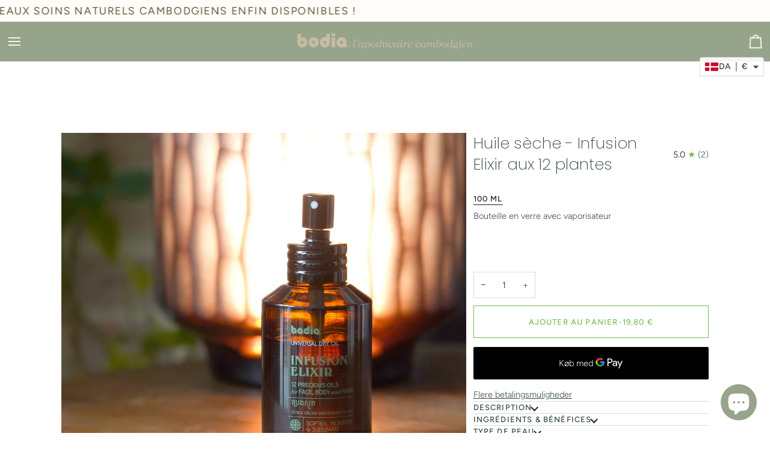

--- FILE ---
content_type: image/svg+xml
request_url: https://app.transtore.app/flags/id.svg
body_size: 513
content:
<svg width="32" height="24" viewBox="0 0 32 24" fill="none" xmlns="http://www.w3.org/2000/svg" xmlns:xlink="http://www.w3.org/1999/xlink">
<rect width="32" height="24" fill="url(#pattern0_111377_33278)"/>
<defs>
<pattern id="pattern0_111377_33278" patternContentUnits="objectBoundingBox" width="1" height="1">
<use xlink:href="#image0_111377_33278" transform="scale(0.005 0.00666667)"/>
</pattern>
<image id="image0_111377_33278" width="200" height="150" preserveAspectRatio="none" xlink:href="[data-uri]"/>
</defs>
</svg>


--- FILE ---
content_type: image/svg+xml
request_url: https://app.transtore.app/flags/mz.svg
body_size: 944
content:
<svg version="1.0" xmlns="http://www.w3.org/2000/svg" width="900" height="600"><path d="M0 0h900v600H0z"/><path fill="#fff" d="M0 0h900v206.25H0z"/><path fill="#007168" d="M0 0h900v187.5H0z"/><path fill="#fff" d="M0 393.5h900V600H0z"/><path fill="#fce100" d="M0 412.5h900V600H0z"/><path d="M0 0v600l393.75-300z" fill="#d21034"/><path d="M204.37 412.485l-73.154-53.56L58.16 412.5l28.332-86.124-73.528-52.924 90.664.332 27.613-86.284 27.7 86.33 90.594-.403-73.544 53.023z" fill="#fce100"/><path d="M67.724 352.427h52.699c4.24 4.757 13.7 6.697 22.711-.056 16.518-9.045 48.473.056 48.473.056l6.292-6.685-15.338-50.34-5.506-5.899s-11.797-7.078-34.215-4.719c-22.417 2.36-30.283-.786-30.283-.786s-19.663 2.36-25.17 5.112c-.604.49-6.292 6.292-6.292 6.292z" fill="#fff" fill-rule="evenodd" stroke="#000" stroke-width="1.5746499999999999" stroke-linecap="round" stroke-linejoin="round"/><path d="M78.343 339.45s50.339-6.293 64.89 12.977c-8.218 5.624-15.453 6.087-23.203.395 1.234-2.057 18.09-19.665 60.958-13.765" fill="none" stroke="#000" stroke-width="1.5746499999999999" stroke-linecap="round" stroke-linejoin="round"/><path d="M132.221 289.11l-.393 55.453m45.227-54.667l9.439 44.048m-98.587-44.74l-5.238 22.716" stroke="#000" stroke-width="1.5746499999999999" stroke-linecap="round" stroke-linejoin="round"/><path d="M33.497 358.465l12.393 14.531c1.456.868 2.748.813 4.041 0l18.367-22.04 7.715-9.551c1.194-1.415 1.575-2.993 1.469-4.408l14.748-13.105c1.206.083 1.925.22 3.131.301-1.425-.369-2.47-1.063-1.349-2.625l3.306-2.571 2.571 3.305s-3.672 4.776-4.04 4.776h-4.04l-7.715 6.98 3.372 2.98 5.077 13.918 6.245-4.409-4.04-14.325 8.816-9.552-3.307-5.143 2.205-2.939s30.513 19.21 42.268 14.068c.318.115.71-13.7.71-13.7s-31.59-3.306-32.326-9.551c-.734-6.245 6.98-6.98 6.98-6.98l-3.307-4.775.736-2.572 5.51 6.98 12.49-10.654 73.468 83.755c4.011-1.626 4.868-2.607 5.144-6.612-.104-.1-72-82.653-72-82.653l5.51-5.876c1.086-1.225 1.468-1.745 1.47-3.675l8.448-7.346c2.541.873 4.161 2.396 5.51 4.407l23.228-19.685c.612.612 2.472 1.224 3.734.536l38.402-36.861-41.854 29.562-1.469-1.102c0-1.225 1.518-1.527 0-3.673-1.626-1.952-4.04 1.836-4.407 1.836-.368 0-6.058-2.01-7.305-4.558l-.41 6.762-10.653 9.919-8.081-.368-11.756 11.388-1.469 4.408 1.837 3.674s-6.246 5.51-6.246 5.142c0-.366-1.262-1.623-1.316-1.786l5.357-4.826.735-3.306-1.788-2.791c-.542.394-7.396 7.567-7.764 6.832-.612-.686-19.835-22.408-19.835-22.408l1.101-4.04-12.489-13.593c-4.553-1.572-11.755-1.836-13.225 8.082-1.144 2.33-10.653.367-10.653.367l-5.143 1.102-29.02 41.143 16.163 19.469 33.061-41.877.982-11.864 6.937 7.757c2.313.297 4.516.323 6.612-.735l19.588 21.863-3.262 3.183c1.102 1.224 1.86 2.006 2.963 3.23 1.102-.734 2.154-1.615 3.256-2.351.368.491.98 1.422 1.348 1.912-1.641.893-2.793 2.082-4.434 2.976-2.626-1.712-5.162-3.844-4.97-7.236l-11.02 9.183-.367 1.837-32.694 27.183-2.939.368-.734 8.449 21.306-17.632v-2.573l2.204 1.837 16.53-13.223s1.102 1.469.736 1.469c-.368 0-14.695 13.224-14.695 13.224l-.367 1.469-2.571 2.204-1.47-1.102-19.837 17.632h-2.938l-11.02 11.022c-2.843.247-5.306.548-7.715 2.203z" fill-rule="evenodd" stroke="#000" stroke-width="1.5746499999999999" stroke-linecap="round" stroke-linejoin="round"/></svg>

--- FILE ---
content_type: image/svg+xml
request_url: https://app.transtore.app/flags/sc.svg
body_size: -274
content:
<svg xmlns="http://www.w3.org/2000/svg" width="900" height="450"><path d="M0 450h900V0H0z" fill="#d62828"/><path d="M0 450V0h600z" fill="#fcd856"/><path d="M0 450V0h300z" fill="#003f87"/><path d="M0 450h900V150z" fill="#fff"/><path d="M0 450h900V300z" fill="#007a3d"/></svg>

--- FILE ---
content_type: image/svg+xml
request_url: https://app.transtore.app/flags/jp.svg
body_size: 2949
content:
<svg width="32" height="24" viewBox="0 0 32 24" fill="none" xmlns="http://www.w3.org/2000/svg" xmlns:xlink="http://www.w3.org/1999/xlink">
<rect width="32" height="24" fill="url(#pattern0_111377_33204)"/>
<defs>
<pattern id="pattern0_111377_33204" patternContentUnits="objectBoundingBox" width="1" height="1">
<use xlink:href="#image0_111377_33204" transform="scale(0.005 0.00666667)"/>
</pattern>
<image id="image0_111377_33204" width="200" height="150" preserveAspectRatio="none" xlink:href="[data-uri]"/>
</defs>
</svg>


--- FILE ---
content_type: image/svg+xml
request_url: https://app.transtore.app/flags/ke.svg
body_size: 39
content:
<svg xmlns="http://www.w3.org/2000/svg" xmlns:xlink="http://www.w3.org/1999/xlink" width="900" height="600"><defs><path id="a" d="M-1 55.426h2V-38c2-2 2-5 2-8 0-2 0-10-3-18.663C-3-56-3-48-3-46c0 3 0 6 2 8z" stroke-miterlimit="10" transform="rotate(30)"/></defs><path fill="#fff" d="M0 0h900v600H0z"/><path d="M0 0h900v180H0z"/><path fill="#b00" d="M0 210h900v180H0z"/><path fill="#060" d="M0 420h900v180H0z"/><g transform="matrix(3.75 0 0 3.75 450 300)"><g id="b"><use xlink:href="#a"/><use xlink:href="#a" fill="#fff"/></g><use xlink:href="#b" transform="scale(-1 1)"/><path d="M-19 24c3 8 13 24 19 24s16-16 19-24v-48C16-32 6-48 0-48s-16 16-19 24z" fill="#b00"/><path id="c" d="M19 24c3-8 5-16 5-24s-2-16-5-24c-3 8-5 16-5 24s2 16 5 24z" fill="#000"/><use xlink:href="#c" transform="scale(-1 1)"/><g fill="#fff"><ellipse rx="4" ry="6"/><path id="d" d="M1 5.85s4 8 4 21-4 21-4 21z"/><use xlink:href="#d" transform="scale(-1)"/><use xlink:href="#d" transform="scale(-1 1)"/><use xlink:href="#d" transform="scale(1 -1)"/></g></g></svg>

--- FILE ---
content_type: image/svg+xml
request_url: https://app.transtore.app/flags/km.svg
body_size: -99
content:
<svg xmlns="http://www.w3.org/2000/svg" xmlns:xlink="http://www.w3.org/1999/xlink" width="1000" height="600" viewBox="0 0 500 300"><path fill="#3A75C4" d="M0 0h500v300H0z"/><path fill="#CE1126" d="M0 0h500v225H0z"/><path fill="#FFF" d="M0 0h500v150H0z"/><path fill="#FFC61E" d="M0 0h500v75H0z"/><path fill="#3D8E33" d="M0 300l250-150L0 0v300z"/><circle fill="#FFF" cx="85" cy="150" r="67.5"/><circle fill="#3D8E33" cx="115" cy="150" r="67.5"/><path id="a" fill="#FFF" d="M100.01 89.2l7.36 22.588-19.258-13.949h23.776L92.63 111.788l7.38-22.588z"/><use xlink:href="#a" y="32.208"/><use xlink:href="#a" y="64.417"/><use xlink:href="#a" y="96.625"/></svg>

--- FILE ---
content_type: text/javascript
request_url: https://cdn.shopify.com/extensions/019a3355-31d1-7e4d-9276-eab82fcaa09f/ts-ext-394/assets/transtore.js
body_size: 21586
content:
(()=>{var e={4195:(e,t,n)=>{"use strict";function r(e){return e&&e.__esModule?e:{default:e}}function o(e){if(e&&e.__esModule)return e;var t={};if(null!=e)for(var n in e)Object.prototype.hasOwnProperty.call(e,n)&&(t[n]=e[n]);return t.default=e,t}t.__esModule=!0;var a=o(n(5343)),i=r(n(5212)),s=r(n(4541)),l=o(n(7553)),c=o(n(6576)),u=r(n(1704));function d(){var e=new a.HandlebarsEnvironment;return l.extend(e,a),e.SafeString=i.default,e.Exception=s.default,e.Utils=l,e.escapeExpression=l.escapeExpression,e.VM=c,e.template=function(t){return c.template(t,e)},e}var p=d();p.create=d,u.default(p),p.default=p,t.default=p,e.exports=t.default},5343:(e,t,n)=>{"use strict";function r(e){return e&&e.__esModule?e:{default:e}}t.__esModule=!0,t.HandlebarsEnvironment=d;var o=n(7553),a=r(n(4541)),i=n(9938),s=n(4810),l=r(n(6806)),c=n(451);t.VERSION="4.7.7",t.COMPILER_REVISION=8,t.LAST_COMPATIBLE_COMPILER_REVISION=7,t.REVISION_CHANGES={1:"<= 1.0.rc.2",2:"== 1.0.0-rc.3",3:"== 1.0.0-rc.4",4:"== 1.x.x",5:"== 2.0.0-alpha.x",6:">= 2.0.0-beta.1",7:">= 4.0.0 <4.3.0",8:">= 4.3.0"};var u="[object Object]";function d(e,t,n){this.helpers=e||{},this.partials=t||{},this.decorators=n||{},i.registerDefaultHelpers(this),s.registerDefaultDecorators(this)}d.prototype={constructor:d,logger:l.default,log:l.default.log,registerHelper:function(e,t){if(o.toString.call(e)===u){if(t)throw new a.default("Arg not supported with multiple helpers");o.extend(this.helpers,e)}else this.helpers[e]=t},unregisterHelper:function(e){delete this.helpers[e]},registerPartial:function(e,t){if(o.toString.call(e)===u)o.extend(this.partials,e);else{if(void 0===t)throw new a.default('Attempting to register a partial called "'+e+'" as undefined');this.partials[e]=t}},unregisterPartial:function(e){delete this.partials[e]},registerDecorator:function(e,t){if(o.toString.call(e)===u){if(t)throw new a.default("Arg not supported with multiple decorators");o.extend(this.decorators,e)}else this.decorators[e]=t},unregisterDecorator:function(e){delete this.decorators[e]},resetLoggedPropertyAccesses:function(){c.resetLoggedProperties()}};var p=l.default.log;t.log=p,t.createFrame=o.createFrame,t.logger=l.default},4810:(e,t,n)=>{"use strict";t.__esModule=!0,t.registerDefaultDecorators=function(e){o.default(e)};var r,o=(r=n(2992))&&r.__esModule?r:{default:r}},2992:(e,t,n)=>{"use strict";t.__esModule=!0;var r=n(7553);t.default=function(e){e.registerDecorator("inline",(function(e,t,n,o){var a=e;return t.partials||(t.partials={},a=function(o,a){var i=n.partials;n.partials=r.extend({},i,t.partials);var s=e(o,a);return n.partials=i,s}),t.partials[o.args[0]]=o.fn,a}))},e.exports=t.default},4541:(e,t)=>{"use strict";t.__esModule=!0;var n=["description","fileName","lineNumber","endLineNumber","message","name","number","stack"];function r(e,t){var o=t&&t.loc,a=void 0,i=void 0,s=void 0,l=void 0;o&&(a=o.start.line,i=o.end.line,s=o.start.column,l=o.end.column,e+=" - "+a+":"+s);for(var c=Error.prototype.constructor.call(this,e),u=0;u<n.length;u++)this[n[u]]=c[n[u]];Error.captureStackTrace&&Error.captureStackTrace(this,r);try{o&&(this.lineNumber=a,this.endLineNumber=i,Object.defineProperty?(Object.defineProperty(this,"column",{value:s,enumerable:!0}),Object.defineProperty(this,"endColumn",{value:l,enumerable:!0})):(this.column=s,this.endColumn=l))}catch(e){}}r.prototype=new Error,t.default=r,e.exports=t.default},9938:(e,t,n)=>{"use strict";function r(e){return e&&e.__esModule?e:{default:e}}t.__esModule=!0,t.registerDefaultHelpers=function(e){o.default(e),a.default(e),i.default(e),s.default(e),l.default(e),c.default(e),u.default(e)},t.moveHelperToHooks=function(e,t,n){e.helpers[t]&&(e.hooks[t]=e.helpers[t],n||delete e.helpers[t])};var o=r(n(4761)),a=r(n(1032)),i=r(n(2558)),s=r(n(5257)),l=r(n(4878)),c=r(n(1031)),u=r(n(6933))},4761:(e,t,n)=>{"use strict";t.__esModule=!0;var r=n(7553);t.default=function(e){e.registerHelper("blockHelperMissing",(function(t,n){var o=n.inverse,a=n.fn;if(!0===t)return a(this);if(!1===t||null==t)return o(this);if(r.isArray(t))return t.length>0?(n.ids&&(n.ids=[n.name]),e.helpers.each(t,n)):o(this);if(n.data&&n.ids){var i=r.createFrame(n.data);i.contextPath=r.appendContextPath(n.data.contextPath,n.name),n={data:i}}return a(t,n)}))},e.exports=t.default},1032:(e,t,n)=>{"use strict";t.__esModule=!0;var r,o=n(7553),a=(r=n(4541))&&r.__esModule?r:{default:r};t.default=function(e){e.registerHelper("each",(function(e,t){if(!t)throw new a.default("Must pass iterator to #each");var r,i=t.fn,s=t.inverse,l=0,c="",u=void 0,d=void 0;function p(t,n,r){u&&(u.key=t,u.index=n,u.first=0===n,u.last=!!r,d&&(u.contextPath=d+t)),c+=i(e[t],{data:u,blockParams:o.blockParams([e[t],t],[d+t,null])})}if(t.data&&t.ids&&(d=o.appendContextPath(t.data.contextPath,t.ids[0])+"."),o.isFunction(e)&&(e=e.call(this)),t.data&&(u=o.createFrame(t.data)),e&&"object"==typeof e)if(o.isArray(e))for(var f=e.length;l<f;l++)l in e&&p(l,l,l===e.length-1);else if(n.g.Symbol&&e[n.g.Symbol.iterator]){for(var w=[],m=e[n.g.Symbol.iterator](),h=m.next();!h.done;h=m.next())w.push(h.value);for(f=(e=w).length;l<f;l++)p(l,l,l===e.length-1)}else r=void 0,Object.keys(e).forEach((function(e){void 0!==r&&p(r,l-1),r=e,l++})),void 0!==r&&p(r,l-1,!0);return 0===l&&(c=s(this)),c}))},e.exports=t.default},2558:(e,t,n)=>{"use strict";t.__esModule=!0;var r,o=(r=n(4541))&&r.__esModule?r:{default:r};t.default=function(e){e.registerHelper("helperMissing",(function(){if(1!==arguments.length)throw new o.default('Missing helper: "'+arguments[arguments.length-1].name+'"')}))},e.exports=t.default},5257:(e,t,n)=>{"use strict";t.__esModule=!0;var r,o=n(7553),a=(r=n(4541))&&r.__esModule?r:{default:r};t.default=function(e){e.registerHelper("if",(function(e,t){if(2!=arguments.length)throw new a.default("#if requires exactly one argument");return o.isFunction(e)&&(e=e.call(this)),!t.hash.includeZero&&!e||o.isEmpty(e)?t.inverse(this):t.fn(this)})),e.registerHelper("unless",(function(t,n){if(2!=arguments.length)throw new a.default("#unless requires exactly one argument");return e.helpers.if.call(this,t,{fn:n.inverse,inverse:n.fn,hash:n.hash})}))},e.exports=t.default},4878:(e,t)=>{"use strict";t.__esModule=!0,t.default=function(e){e.registerHelper("log",(function(){for(var t=[void 0],n=arguments[arguments.length-1],r=0;r<arguments.length-1;r++)t.push(arguments[r]);var o=1;null!=n.hash.level?o=n.hash.level:n.data&&null!=n.data.level&&(o=n.data.level),t[0]=o,e.log.apply(e,t)}))},e.exports=t.default},1031:(e,t)=>{"use strict";t.__esModule=!0,t.default=function(e){e.registerHelper("lookup",(function(e,t,n){return e?n.lookupProperty(e,t):e}))},e.exports=t.default},6933:(e,t,n)=>{"use strict";t.__esModule=!0;var r,o=n(7553),a=(r=n(4541))&&r.__esModule?r:{default:r};t.default=function(e){e.registerHelper("with",(function(e,t){if(2!=arguments.length)throw new a.default("#with requires exactly one argument");o.isFunction(e)&&(e=e.call(this));var n=t.fn;if(o.isEmpty(e))return t.inverse(this);var r=t.data;return t.data&&t.ids&&((r=o.createFrame(t.data)).contextPath=o.appendContextPath(t.data.contextPath,t.ids[0])),n(e,{data:r,blockParams:o.blockParams([e],[r&&r.contextPath])})}))},e.exports=t.default},2824:(e,t,n)=>{"use strict";t.__esModule=!0,t.createNewLookupObject=function(){for(var e=arguments.length,t=Array(e),n=0;n<e;n++)t[n]=arguments[n];return r.extend.apply(void 0,[Object.create(null)].concat(t))};var r=n(7553)},451:(e,t,n)=>{"use strict";t.__esModule=!0,t.createProtoAccessControl=function(e){var t=Object.create(null);t.constructor=!1,t.__defineGetter__=!1,t.__defineSetter__=!1,t.__lookupGetter__=!1;var n=Object.create(null);return n.__proto__=!1,{properties:{whitelist:r.createNewLookupObject(n,e.allowedProtoProperties),defaultValue:e.allowProtoPropertiesByDefault},methods:{whitelist:r.createNewLookupObject(t,e.allowedProtoMethods),defaultValue:e.allowProtoMethodsByDefault}}},t.resultIsAllowed=function(e,t,n){return function(e,t){return void 0!==e.whitelist[t]?!0===e.whitelist[t]:void 0!==e.defaultValue?e.defaultValue:(function(e){!0!==a[e]&&(a[e]=!0,o.log("error",'Handlebars: Access has been denied to resolve the property "'+e+'" because it is not an "own property" of its parent.\nYou can add a runtime option to disable the check or this warning:\nSee https://handlebarsjs.com/api-reference/runtime-options.html#options-to-control-prototype-access for details'))}(t),!1)}("function"==typeof e?t.methods:t.properties,n)},t.resetLoggedProperties=function(){Object.keys(a).forEach((function(e){delete a[e]}))};var r=n(2824),o=function(e){if(e&&e.__esModule)return e;var t={};if(null!=e)for(var n in e)Object.prototype.hasOwnProperty.call(e,n)&&(t[n]=e[n]);return t.default=e,t}(n(6806)),a=Object.create(null)},9326:(e,t)=>{"use strict";t.__esModule=!0,t.wrapHelper=function(e,t){return"function"!=typeof e?e:function(){return arguments[arguments.length-1]=t(arguments[arguments.length-1]),e.apply(this,arguments)}}},6806:(e,t,n)=>{"use strict";t.__esModule=!0;var r=n(7553),o={methodMap:["debug","info","warn","error"],level:"info",lookupLevel:function(e){if("string"==typeof e){var t=r.indexOf(o.methodMap,e.toLowerCase());e=t>=0?t:parseInt(e,10)}return e},log:function(e){if(e=o.lookupLevel(e),"undefined"!=typeof console&&o.lookupLevel(o.level)<=e){var t=o.methodMap[e];console[t]||(t="log");for(var n=arguments.length,r=Array(n>1?n-1:0),a=1;a<n;a++)r[a-1]=arguments[a];console[t].apply(console,r)}}};t.default=o,e.exports=t.default},1704:(e,t,n)=>{"use strict";t.__esModule=!0,t.default=function(e){var t=void 0!==n.g?n.g:window,r=t.Handlebars;e.noConflict=function(){return t.Handlebars===e&&(t.Handlebars=r),e}},e.exports=t.default},6576:(e,t,n)=>{"use strict";t.__esModule=!0,t.checkRevision=function(e){var t=e&&e[0]||1,n=i.COMPILER_REVISION;if(!(t>=i.LAST_COMPATIBLE_COMPILER_REVISION&&t<=i.COMPILER_REVISION)){if(t<i.LAST_COMPATIBLE_COMPILER_REVISION){var r=i.REVISION_CHANGES[n],o=i.REVISION_CHANGES[t];throw new a.default("Template was precompiled with an older version of Handlebars than the current runtime. Please update your precompiler to a newer version ("+r+") or downgrade your runtime to an older version ("+o+").")}throw new a.default("Template was precompiled with a newer version of Handlebars than the current runtime. Please update your runtime to a newer version ("+e[1]+").")}},t.template=function(e,t){if(!t)throw new a.default("No environment passed to template");if(!e||!e.main)throw new a.default("Unknown template object: "+typeof e);e.main.decorator=e.main_d,t.VM.checkRevision(e.compiler);var n=e.compiler&&7===e.compiler[0],r={strict:function(e,t,n){if(!e||!(t in e))throw new a.default('"'+t+'" not defined in '+e,{loc:n});return r.lookupProperty(e,t)},lookupProperty:function(e,t){var n=e[t];return null==n||Object.prototype.hasOwnProperty.call(e,t)||c.resultIsAllowed(n,r.protoAccessControl,t)?n:void 0},lookup:function(e,t){for(var n=e.length,o=0;o<n;o++)if(null!=(e[o]&&r.lookupProperty(e[o],t)))return e[o][t]},lambda:function(e,t){return"function"==typeof e?e.call(t):e},escapeExpression:o.escapeExpression,invokePartial:function(n,r,i){i.hash&&(r=o.extend({},r,i.hash),i.ids&&(i.ids[0]=!0)),n=t.VM.resolvePartial.call(this,n,r,i);var s=o.extend({},i,{hooks:this.hooks,protoAccessControl:this.protoAccessControl}),l=t.VM.invokePartial.call(this,n,r,s);if(null==l&&t.compile&&(i.partials[i.name]=t.compile(n,e.compilerOptions,t),l=i.partials[i.name](r,s)),null!=l){if(i.indent){for(var c=l.split("\n"),u=0,d=c.length;u<d&&(c[u]||u+1!==d);u++)c[u]=i.indent+c[u];l=c.join("\n")}return l}throw new a.default("The partial "+i.name+" could not be compiled when running in runtime-only mode")},fn:function(t){var n=e[t];return n.decorator=e[t+"_d"],n},programs:[],program:function(e,t,n,r,o){var a=this.programs[e],i=this.fn(e);return t||o||r||n?a=u(this,e,i,t,n,r,o):a||(a=this.programs[e]=u(this,e,i)),a},data:function(e,t){for(;e&&t--;)e=e._parent;return e},mergeIfNeeded:function(e,t){var n=e||t;return e&&t&&e!==t&&(n=o.extend({},t,e)),n},nullContext:Object.seal({}),noop:t.VM.noop,compilerInfo:e.compiler};function d(t){var n=arguments.length<=1||void 0===arguments[1]?{}:arguments[1],o=n.data;d._setup(n),!n.partial&&e.useData&&(o=function(e,t){return t&&"root"in t||((t=t?i.createFrame(t):{}).root=e),t}(t,o));var a=void 0,s=e.useBlockParams?[]:void 0;function l(t){return""+e.main(r,t,r.helpers,r.partials,o,s,a)}return e.useDepths&&(a=n.depths?t!=n.depths[0]?[t].concat(n.depths):n.depths:[t]),(l=p(e.main,l,r,n.depths||[],o,s))(t,n)}return d.isTop=!0,d._setup=function(a){if(a.partial)r.protoAccessControl=a.protoAccessControl,r.helpers=a.helpers,r.partials=a.partials,r.decorators=a.decorators,r.hooks=a.hooks;else{var i=o.extend({},t.helpers,a.helpers);!function(e,t){Object.keys(e).forEach((function(n){var r=e[n];e[n]=function(e,t){var n=t.lookupProperty;return l.wrapHelper(e,(function(e){return o.extend({lookupProperty:n},e)}))}(r,t)}))}(i,r),r.helpers=i,e.usePartial&&(r.partials=r.mergeIfNeeded(a.partials,t.partials)),(e.usePartial||e.useDecorators)&&(r.decorators=o.extend({},t.decorators,a.decorators)),r.hooks={},r.protoAccessControl=c.createProtoAccessControl(a);var u=a.allowCallsToHelperMissing||n;s.moveHelperToHooks(r,"helperMissing",u),s.moveHelperToHooks(r,"blockHelperMissing",u)}},d._child=function(t,n,o,i){if(e.useBlockParams&&!o)throw new a.default("must pass block params");if(e.useDepths&&!i)throw new a.default("must pass parent depths");return u(r,t,e[t],n,0,o,i)},d},t.wrapProgram=u,t.resolvePartial=function(e,t,n){return e?e.call||n.name||(n.name=e,e=n.partials[e]):e="@partial-block"===n.name?n.data["partial-block"]:n.partials[n.name],e},t.invokePartial=function(e,t,n){var r=n.data&&n.data["partial-block"];n.partial=!0,n.ids&&(n.data.contextPath=n.ids[0]||n.data.contextPath);var s=void 0;if(n.fn&&n.fn!==d&&function(){n.data=i.createFrame(n.data);var e=n.fn;s=n.data["partial-block"]=function(t){var n=arguments.length<=1||void 0===arguments[1]?{}:arguments[1];return n.data=i.createFrame(n.data),n.data["partial-block"]=r,e(t,n)},e.partials&&(n.partials=o.extend({},n.partials,e.partials))}(),void 0===e&&s&&(e=s),void 0===e)throw new a.default("The partial "+n.name+" could not be found");if(e instanceof Function)return e(t,n)},t.noop=d;var r,o=function(e){if(e&&e.__esModule)return e;var t={};if(null!=e)for(var n in e)Object.prototype.hasOwnProperty.call(e,n)&&(t[n]=e[n]);return t.default=e,t}(n(7553)),a=(r=n(4541))&&r.__esModule?r:{default:r},i=n(5343),s=n(9938),l=n(9326),c=n(451);function u(e,t,n,r,o,a,i){function s(t){var o=arguments.length<=1||void 0===arguments[1]?{}:arguments[1],s=i;return!i||t==i[0]||t===e.nullContext&&null===i[0]||(s=[t].concat(i)),n(e,t,e.helpers,e.partials,o.data||r,a&&[o.blockParams].concat(a),s)}return(s=p(n,s,e,i,r,a)).program=t,s.depth=i?i.length:0,s.blockParams=o||0,s}function d(){return""}function p(e,t,n,r,a,i){if(e.decorator){var s={};t=e.decorator(t,s,n,r&&r[0],a,i,r),o.extend(t,s)}return t}},5212:(e,t)=>{"use strict";function n(e){this.string=e}t.__esModule=!0,n.prototype.toString=n.prototype.toHTML=function(){return""+this.string},t.default=n,e.exports=t.default},7553:(e,t)=>{"use strict";t.__esModule=!0,t.extend=i,t.indexOf=function(e,t){for(var n=0,r=e.length;n<r;n++)if(e[n]===t)return n;return-1},t.escapeExpression=function(e){if("string"!=typeof e){if(e&&e.toHTML)return e.toHTML();if(null==e)return"";if(!e)return e+"";e=""+e}return o.test(e)?e.replace(r,a):e},t.isEmpty=function(e){return!e&&0!==e||!(!c(e)||0!==e.length)},t.createFrame=function(e){var t=i({},e);return t._parent=e,t},t.blockParams=function(e,t){return e.path=t,e},t.appendContextPath=function(e,t){return(e?e+".":"")+t};var n={"&":"&amp;","<":"&lt;",">":"&gt;",'"':"&quot;","'":"&#x27;","`":"&#x60;","=":"&#x3D;"},r=/[&<>"'`=]/g,o=/[&<>"'`=]/;function a(e){return n[e]}function i(e){for(var t=1;t<arguments.length;t++)for(var n in arguments[t])Object.prototype.hasOwnProperty.call(arguments[t],n)&&(e[n]=arguments[t][n]);return e}var s=Object.prototype.toString;t.toString=s;var l=function(e){return"function"==typeof e};l(/x/)&&(t.isFunction=l=function(e){return"function"==typeof e&&"[object Function]"===s.call(e)}),t.isFunction=l;var c=Array.isArray||function(e){return!(!e||"object"!=typeof e)&&"[object Array]"===s.call(e)};t.isArray=c},9168:(e,t,n)=>{e.exports=n(4195).default},9887:(e,t,n)=>{var r=n(9168);e.exports=(r.default||r).template({1:function(e,t,n,r,o){var a,i=e.lookupProperty||function(e,t){if(Object.prototype.hasOwnProperty.call(e,t))return e[t]};return e.escapeExpression("function"==typeof(a=null!=(a=i(n,"className")||(null!=t?i(t,"className"):t))?a:e.hooks.helperMissing)?a.call(null!=t?t:e.nullContext||{},{name:"className",hash:{},data:o,loc:{start:{line:1,column:46},end:{line:1,column:59}}}):a)},3:function(e,t,n,r,o){return"ts-dropdown-btn--default"},5:function(e,t,n,r,o){var a,i=e.lookupProperty||function(e,t){if(Object.prototype.hasOwnProperty.call(e,t))return e[t]};return'id="'+e.escapeExpression("function"==typeof(a=null!=(a=i(n,"id")||(null!=t?i(t,"id"):t))?a:e.hooks.helperMissing)?a.call(null!=t?t:e.nullContext||{},{name:"id",hash:{},data:o,loc:{start:{line:1,column:158},end:{line:1,column:164}}}):a)+'"'},compiler:[8,">= 4.3.0"],main:function(e,t,n,r,o){var a,i,s=null!=t?t:e.nullContext||{},l=e.lookupProperty||function(e,t){if(Object.prototype.hasOwnProperty.call(e,t))return e[t]};return'<div class="ts-dropdown-btn '+(null!=(a=l(n,"if").call(s,null!=t?l(t,"className"):t,{name:"if",hash:{},fn:e.program(1,o,0),inverse:e.noop,data:o,loc:{start:{line:1,column:28},end:{line:1,column:67}}}))?a:"")+" "+(null!=(a=l(n,"unless").call(s,null!=t?l(t,"className"):t,{name:"unless",hash:{},fn:e.program(3,o,0),inverse:e.noop,data:o,loc:{start:{line:1,column:68},end:{line:1,column:126}}}))?a:"")+'" translate="no" '+(null!=(a=l(n,"if").call(s,null!=t?l(t,"id"):t,{name:"if",hash:{},fn:e.program(5,o,0),inverse:e.noop,data:o,loc:{start:{line:1,column:143},end:{line:1,column:173}}}))?a:"")+">\n  "+(null!=(a="function"==typeof(i=null!=(i=l(n,"body")||(null!=t?l(t,"body"):t))?i:e.hooks.helperMissing)?i.call(s,{name:"body",hash:{},data:o,loc:{start:{line:2,column:2},end:{line:2,column:12}}}):i)?a:"")+"\n</div>"},useData:!0})},1026:(e,t,n)=>{var r=n(9168);e.exports=(r.default||r).template({1:function(e,t,n,r,o){return"ts-dropdown-expand--multi"},3:function(e,t,n,r,o){return"ts-dropdown-expand--single"},compiler:[8,">= 4.3.0"],main:function(e,t,n,r,o){var a,i,s=null!=t?t:e.nullContext||{},l=e.lookupProperty||function(e,t){if(Object.prototype.hasOwnProperty.call(e,t))return e[t]};return'<div class="ts-dropdown-expand '+(null!=(a=l(n,"if").call(s,null!=t?l(t,"multi"):t,{name:"if",hash:{},fn:e.program(1,o,0),inverse:e.noop,data:o,loc:{start:{line:1,column:31},end:{line:1,column:79}}}))?a:"")+(null!=(a=l(n,"unless").call(s,null!=t?l(t,"multi"):t,{name:"unless",hash:{},fn:e.program(3,o,0),inverse:e.noop,data:o,loc:{start:{line:1,column:80},end:{line:1,column:137}}}))?a:"")+'" translate="no">\n  '+(null!=(a="function"==typeof(i=null!=(i=l(n,"body")||(null!=t?l(t,"body"):t))?i:e.hooks.helperMissing)?i.call(s,{name:"body",hash:{},data:o,loc:{start:{line:2,column:2},end:{line:2,column:12}}}):i)?a:"")+"\n</div>"},useData:!0})},9144:(e,t,n)=>{var r=n(9168);e.exports=(r.default||r).template({compiler:[8,">= 4.3.0"],main:function(e,t,n,r,o){return'<svg class="ts-icon--caret-down" width="7" height="4" viewBox="0 0 7 4" xmlns="http://www.w3.org/2000/svg">\n  <path d="M0.605469 0C0.253906 0 0.078125 0.429688 0.332031 0.683594L2.83203 3.18359C2.98828 3.33984 3.24219 3.33984 3.39844 3.18359L5.89844 0.683594C6.15234 0.429688 5.97656 0 5.625 0H0.605469Z"/>\n</svg>'},useData:!0})},8922:(e,t,n)=>{var r=n(9168);e.exports=(r.default||r).template({compiler:[8,">= 4.3.0"],main:function(e,t,n,r,o){return'<svg class="ts-icon--chevron-down" width="8" height="6" viewBox="0 0 8 6" fill="none" xmlns="http://www.w3.org/2000/svg">\n  <path fill-rule="evenodd" clip-rule="evenodd" d="M0.184985 0.869189C0.431632 0.622542 0.831526 0.622542 1.07817 0.869189L4 3.79102L6.92183 0.869189C7.16847 0.622542 7.56837 0.622542 7.81501 0.869189C8.06166 1.11584 8.06166 1.51573 7.81501 1.76238L4.44659 5.1308C4.19995 5.37744 3.80005 5.37744 3.55341 5.1308L0.184985 1.76238C-0.0616617 1.51573 -0.0616617 1.11584 0.184985 0.869189Z"/>\n</svg>'},useData:!0})},8591:(e,t,n)=>{var r=n(9168);e.exports=(r.default||r).template({compiler:[8,">= 4.3.0"],main:function(e,t,n,r,o){return'<svg class="ts-icon--globe-filled" width="14" height="14" viewBox="0 0 14 14" fill="none" xmlns="http://www.w3.org/2000/svg">\n<path fill-rule="evenodd" clip-rule="evenodd" d="M0 7C0 3.13401 3.13401 0 7 0C10.866 0 14 3.13401 14 7C14 10.866 10.866 14 7 14C3.13401 14 0 10.866 0 7ZM2.01873 4.6652L3.90899 6.55545C4.2874 6.93385 4.49999 7.44708 4.49998 7.98222V8.49999C4.49998 9.05227 4.9477 9.49999 5.49999 9.49998C6.32842 9.49998 6.99999 10.1716 6.99999 11V12.5C9.42576 12.5 11.4847 10.9296 12.2157 8.74998L11 8.74998C10.8619 8.74998 10.75 8.63805 10.75 8.49998V7.99998C10.75 7.30962 10.1904 6.74998 9.5 6.74998L6.99997 6.74998C6.30774 6.74998 5.74997 6.18265 5.74997 5.49418C5.74997 5.10761 5.92893 4.739 6.23615 4.50184L6.69807 4.14527C6.91713 3.97618 7.04541 3.71508 7.04541 3.43836L7.04541 3.3976C7.04541 2.65076 7.65085 2.04533 8.39769 2.04533L8.45466 2.04533C8.64837 2.04533 8.8259 1.97607 8.96385 1.86097C8.35394 1.62776 7.69189 1.5 7 1.5C4.79719 1.5 2.89684 2.79499 2.01873 4.6652Z" fill="#1A1A1A"/>\n</svg>'},useData:!0})},7068:(e,t,n)=>{var r=n(9168);e.exports=(r.default||r).template({compiler:[8,">= 4.3.0"],main:function(e,t,n,r,o){return'<svg class="ts-icon--globe-outline" width="14" height="14" viewBox="0 0 14 14" fill="none" xmlns="http://www.w3.org/2000/svg">\n<path fill-rule="evenodd" clip-rule="evenodd" d="M14 7C14 10.8636 10.8699 13.9961 7.00724 14L6.99157 14C3.12945 13.9954 0 10.8632 0 7C0 3.13401 3.13401 0 7 0C10.866 0 14 3.13401 14 7ZM2.14918 4.2C2.81148 3.05507 3.8675 2.16639 5.1321 1.71909C5.09397 1.77354 5.05576 1.82941 5.01757 1.88671C4.61096 2.49662 4.2056 3.26823 3.91624 4.2H2.14918ZM1.57642 5.6C1.46125 6.04747 1.4 6.51658 1.4 7C1.4 7.48342 1.46125 7.95253 1.57642 8.4H3.59989C3.53589 7.95979 3.5 7.49308 3.5 7C3.5 6.50692 3.53589 6.04022 3.59989 5.6H1.57642ZM5.01735 5.6C4.94283 6.03392 4.9 6.50052 4.9 7C4.9 7.49948 4.94283 7.96609 5.01736 8.4H8.98265C9.05718 7.96609 9.1 7.49948 9.1 7C9.1 6.50052 9.05718 6.03392 8.98265 5.6H5.01735ZM10.4001 5.6C10.4641 6.04022 10.5 6.50692 10.5 7C10.5 7.49308 10.4641 7.95979 10.4001 8.4H12.4236C12.5387 7.95253 12.6 7.48342 12.6 7C12.6 6.51658 12.5387 6.04747 12.4236 5.6H10.4001ZM11.8508 4.2H10.0838C9.7944 3.26823 9.38904 2.49662 8.98244 1.88671C8.94424 1.82941 8.90603 1.77354 8.8679 1.71909C10.1325 2.16639 11.1885 3.05507 11.8508 4.2ZM8.60458 4.2H5.39542C5.62243 3.59462 5.90285 3.08267 6.18244 2.66329C6.47748 2.22073 6.77146 1.88172 7 1.64698C7.22854 1.88172 7.52252 2.22073 7.81757 2.66329C8.09715 3.08267 8.37758 3.59462 8.60458 4.2ZM7.81757 11.3367C8.09715 10.9173 8.37757 10.4054 8.60458 9.8H5.39542C5.62243 10.4054 5.90285 10.9173 6.18244 11.3367C6.47748 11.7793 6.77146 12.1183 7 12.353C7.22854 12.1183 7.52252 11.7793 7.81757 11.3367ZM2.14918 9.8H3.91625C4.2056 10.7318 4.61096 11.5034 5.01757 12.1133C5.05576 12.1706 5.09397 12.2265 5.1321 12.2809C3.8675 11.8336 2.81149 10.9449 2.14918 9.8ZM8.98244 12.1133C8.94424 12.1706 8.90603 12.2265 8.8679 12.2809C10.1325 11.8336 11.1885 10.9449 11.8508 9.8H10.0838C9.7944 10.7318 9.38904 11.5034 8.98244 12.1133Z" fill="#1A1A1A"/>\n</svg>'},useData:!0})},7408:(e,t,n)=>{var r=n(9168);e.exports=(r.default||r).template({compiler:[8,">= 4.3.0"],main:function(e,t,n,r,o){return'<svg class="ts-icon--pin-filled" width="10" height="14" viewBox="0 0 10 14" fill="none" xmlns="http://www.w3.org/2000/svg">\n<mask id="path-1-inside-1_64565_28695" fill="white">\n<path d="M5.37674 13.451C6.52763 12.2665 9.92008 8.50875 9.92008 5.36675C9.92008 2.61677 7.71732 0.387466 5.00008 0.387466C2.28284 0.387466 0.0800781 2.61677 0.0800781 5.36675C0.0800781 8.50875 3.47253 12.2665 4.62342 13.451C4.83275 13.6664 5.1674 13.6664 5.37674 13.451Z"/>\n<path d="M5.84006 5.42742C5.84006 5.89134 5.46398 6.26742 5.00006 6.26742C4.53614 6.26742 4.16006 5.89134 4.16006 5.42742C4.16006 4.9635 4.53614 4.58742 5.00006 4.58742C5.46398 4.58742 5.84006 4.9635 5.84006 5.42742Z"/>\n<path d="M5.00266 5.42441H4.99706V5.43041H5.00266V5.42441Z"/>\n</mask>\n<path d="M5.37674 13.451C6.52763 12.2665 9.92008 8.50875 9.92008 5.36675C9.92008 2.61677 7.71732 0.387466 5.00008 0.387466C2.28284 0.387466 0.0800781 2.61677 0.0800781 5.36675C0.0800781 8.50875 3.47253 12.2665 4.62342 13.451C4.83275 13.6664 5.1674 13.6664 5.37674 13.451Z" fill="#4A4A4A"/>\n<path d="M5.84006 5.42742C5.84006 5.89134 5.46398 6.26742 5.00006 6.26742C4.53614 6.26742 4.16006 5.89134 4.16006 5.42742C4.16006 4.9635 4.53614 4.58742 5.00006 4.58742C5.46398 4.58742 5.84006 4.9635 5.84006 5.42742Z" fill="#4A4A4A"/>\n<path d="M5.00266 5.42441H4.99706V5.43041H5.00266V5.42441Z" fill="#4A4A4A"/>\n<path d="M5.37674 13.451L4.65955 12.7541H4.65955L5.37674 13.451ZM4.62342 13.451L3.90623 14.1478L4.62342 13.451ZM4.99706 5.42441V4.42441C4.44477 4.42441 3.99706 4.87213 3.99706 5.42441H4.99706ZM5.00266 5.42441H6.00266C6.00266 4.87213 5.55494 4.42441 5.00266 4.42441V5.42441ZM5.00266 5.43041V6.43041C5.55494 6.43041 6.00266 5.9827 6.00266 5.43041H5.00266ZM4.99706 5.43041H3.99706C3.99706 5.9827 4.44477 6.43041 4.99706 6.43041V5.43041ZM8.92008 5.36675C8.92008 6.62619 8.2179 8.14084 7.24927 9.58625C6.30458 10.9959 5.21468 12.1828 4.65955 12.7541L6.09392 14.1478C6.68968 13.5347 7.87145 12.2504 8.91071 10.6996C9.92603 9.18455 10.9201 7.24931 10.9201 5.36675H8.92008ZM5.34061 12.7541C4.78548 12.1828 3.69557 10.9959 2.75088 9.58625C1.78226 8.14084 1.08008 6.62619 1.08008 5.36675H-0.919922C-0.919922 7.24931 0.0741273 9.18455 1.08945 10.6996C2.12871 12.2504 3.31047 13.5347 3.90623 14.1478L5.34061 12.7541ZM1.08008 5.36675C1.08008 3.15773 2.84638 1.38747 5.00008 1.38747V-0.612534C1.71929 -0.612534 -0.919922 2.07581 -0.919922 5.36675H1.08008ZM5.00008 1.38747C7.15377 1.38747 8.92008 3.15773 8.92008 5.36675H10.9201C10.9201 2.07581 8.28086 -0.612534 5.00008 -0.612534V1.38747ZM4.65955 12.7541C4.84293 12.5653 5.15723 12.5653 5.3406 12.7541L3.90623 14.1478C4.50828 14.7674 5.49187 14.7674 6.09392 14.1478L4.65955 12.7541ZM4.84006 5.42742C4.84006 5.33905 4.91169 5.26742 5.00006 5.26742V7.26742C6.01626 7.26742 6.84006 6.44362 6.84006 5.42742H4.84006ZM5.00006 5.26742C5.08842 5.26742 5.16006 5.33905 5.16006 5.42742H3.16006C3.16006 6.44362 3.98385 7.26742 5.00006 7.26742V5.26742ZM5.16006 5.42742C5.16006 5.51578 5.08842 5.58742 5.00006 5.58742V3.58742C3.98385 3.58742 3.16006 4.41121 3.16006 5.42742H5.16006ZM5.00006 5.58742C4.91169 5.58742 4.84006 5.51578 4.84006 5.42742H6.84006C6.84006 4.41121 6.01626 3.58742 5.00006 3.58742V5.58742ZM4.99706 6.42441H5.00266V4.42441H4.99706V6.42441ZM4.00266 5.42441V5.43041H6.00266V5.42441H4.00266ZM5.00266 4.43041H4.99706V6.43041H5.00266V4.43041ZM5.99706 5.43041V5.42441H3.99706V5.43041H5.99706Z" fill="#CCCCCC" mask="url(#path-1-inside-1_64565_28695)"/>\n</svg>\n'},useData:!0})},3941:(e,t,n)=>{var r=n(9168);e.exports=(r.default||r).template({compiler:[8,">= 4.3.0"],main:function(e,t,n,r,o){return'<svg class="ts-icon--pin-outline" width="12" height="14" viewBox="0 0 12 14" fill="none" xmlns="http://www.w3.org/2000/svg">\n<mask id="path-1-inside-1_64565_28767" fill="white">\n<path d="M11.2076 5.27105C11.2076 8.59716 7.61637 12.5751 6.39804 13.829C6.17644 14.057 5.82218 14.057 5.60058 13.829C4.38225 12.5751 0.791016 8.59716 0.791016 5.27105C0.791016 2.35993 3.12285 0 5.99931 0C8.87577 0 11.2076 2.35993 11.2076 5.27105Z"/>\n<path d="M6.88853 5.33532C6.88853 5.82643 6.49041 6.22455 5.99931 6.22455C5.50821 6.22455 5.11009 5.82643 5.11009 5.33532C5.11009 4.84422 5.50821 4.4461 5.99931 4.4461C6.49041 4.4461 6.88853 4.84422 6.88853 5.33532Z"/>\n<path d="M6.00206 5.33215H5.99613V5.3385H6.00206V5.33215Z"/>\n</mask>\n<path d="M6.39804 13.829L7.11523 14.5258L6.39804 13.829ZM5.60058 13.829L6.31777 13.1321L5.60058 13.829ZM5.99613 5.33215V4.33215C5.44385 4.33215 4.99613 4.77986 4.99613 5.33215H5.99613ZM6.00206 5.33215H7.00206C7.00206 4.77986 6.55435 4.33215 6.00206 4.33215V5.33215ZM6.00206 5.3385V6.3385C6.55435 6.3385 7.00206 5.89078 7.00206 5.3385H6.00206ZM5.99613 5.3385H4.99613C4.99613 5.89078 5.44385 6.3385 5.99613 6.3385V5.3385ZM10.2076 5.27105C10.2076 6.62255 9.45573 8.23827 8.42898 9.77041C7.42616 11.2668 6.2697 12.5261 5.68085 13.1321L7.11523 14.5258C7.74471 13.878 8.99303 12.5213 10.0904 10.8838C11.1639 9.28198 12.2076 7.24567 12.2076 5.27105H10.2076ZM6.31777 13.1321C5.72892 12.5261 4.57246 11.2668 3.56964 9.77041C2.54289 8.23827 1.79102 6.62255 1.79102 5.27105H-0.208984C-0.208984 7.24567 0.834761 9.28198 1.90821 10.8838C3.00559 12.5213 4.25391 13.878 4.88339 14.5258L6.31777 13.1321ZM1.79102 5.27105C1.79102 2.90089 3.68639 1 5.99931 1V-1C2.5593 -1 -0.208984 1.81897 -0.208984 5.27105H1.79102ZM5.99931 1C8.31223 1 10.2076 2.90089 10.2076 5.27105H12.2076C12.2076 1.81897 9.43931 -1 5.99931 -1V1ZM5.68085 13.1321C5.85197 12.956 6.14665 12.956 6.31777 13.1321L4.88339 14.5258C5.49771 15.1581 6.50091 15.1581 7.11523 14.5258L5.68085 13.1321ZM5.88853 5.33532C5.88853 5.27414 5.93813 5.22455 5.99931 5.22455V7.22455C7.0427 7.22455 7.88853 6.37871 7.88853 5.33532H5.88853ZM5.99931 5.22455C6.06049 5.22455 6.11009 5.27414 6.11009 5.33532H4.11009C4.11009 6.37871 4.95592 7.22455 5.99931 7.22455V5.22455ZM6.11009 5.33532C6.11009 5.39651 6.06049 5.4461 5.99931 5.4461V3.4461C4.95592 3.4461 4.11009 4.29194 4.11009 5.33532H6.11009ZM5.99931 5.4461C5.93813 5.4461 5.88853 5.39651 5.88853 5.33532H7.88853C7.88853 4.29194 7.0427 3.4461 5.99931 3.4461V5.4461ZM5.99613 6.33215H6.00206V4.33215H5.99613V6.33215ZM5.00206 5.33215V5.3385H7.00206V5.33215H5.00206ZM6.00206 4.3385H5.99613V6.3385H6.00206V4.3385ZM6.99613 5.3385V5.33215H4.99613V5.3385H6.99613Z" fill="#4A4A4A" mask="url(#path-1-inside-1_64565_28767)"/>\n</svg>\n'},useData:!0})},7101:(e,t,n)=>{var r=n(9168);e.exports=(r.default||r).template({1:function(e,t,n,r,o){var a,i=null!=t?t:e.nullContext||{},s=e.lookupProperty||function(e,t){if(Object.prototype.hasOwnProperty.call(e,t))return e[t]};return'<div class="ts-switcher-btn__country">'+(null!=(a=s(n,"if").call(i,null!=t?s(t,"isIconCountry"):t,{name:"if",hash:{},fn:e.program(2,o,0),inverse:e.noop,data:o,loc:{start:{line:4,column:6},end:{line:8,column:15}}}))?a:"")+(null!=(a=s(n,"if").call(i,null!=t?s(t,"isFlagCountry"):t,{name:"if",hash:{},fn:e.program(4,o,0),inverse:e.noop,data:o,loc:{start:{line:9,column:6},end:{line:13,column:15}}}))?a:"")+(null!=(a=s(n,"if").call(i,null!=t?s(t,"displayNameCountry"):t,{name:"if",hash:{},fn:e.program(6,o,0),inverse:e.noop,data:o,loc:{start:{line:14,column:6},end:{line:16,column:15}}}))?a:"")+"</div>"},2:function(e,t,n,r,o){var a,i,s=e.lookupProperty||function(e,t){if(Object.prototype.hasOwnProperty.call(e,t))return e[t]};return'<span class="ts-switcher-btn__icon">\n          '+(null!=(a="function"==typeof(i=null!=(i=s(n,"iconCountry")||(null!=t?s(t,"iconCountry"):t))?i:e.hooks.helperMissing)?i.call(null!=t?t:e.nullContext||{},{name:"iconCountry",hash:{},data:o,loc:{start:{line:6,column:10},end:{line:6,column:27}}}):i)?a:"")+"\n        </span>"},4:function(e,t,n,r,o){var a,i=null!=t?t:e.nullContext||{},s=e.hooks.helperMissing,l="function",c=e.escapeExpression,u=e.lookupProperty||function(e,t){if(Object.prototype.hasOwnProperty.call(e,t))return e[t]};return'<div class="ts-switcher-btn__flag-container">\n          <img class="ts-switcher-btn__flag ts-flag--'+c(typeof(a=null!=(a=u(n,"flagCountry")||(null!=t?u(t,"flagCountry"):t))?a:s)===l?a.call(i,{name:"flagCountry",hash:{},data:o,loc:{start:{line:11,column:53},end:{line:11,column:68}}}):a)+'" src="'+c(typeof(a=null!=(a=u(n,"FLAG_URL")||(null!=t?u(t,"FLAG_URL"):t))?a:s)===l?a.call(i,{name:"FLAG_URL",hash:{},data:o,loc:{start:{line:11,column:75},end:{line:11,column:87}}}):a)+c(typeof(a=null!=(a=u(n,"flagCountry")||(null!=t?u(t,"flagCountry"):t))?a:s)===l?a.call(i,{name:"flagCountry",hash:{},data:o,loc:{start:{line:11,column:87},end:{line:11,column:102}}}):a)+'.svg" alt="'+c(typeof(a=null!=(a=u(n,"nameCountry")||(null!=t?u(t,"nameCountry"):t))?a:s)===l?a.call(i,{name:"nameCountry",hash:{},data:o,loc:{start:{line:11,column:113},end:{line:11,column:128}}}):a)+'"/>\n        </div>'},6:function(e,t,n,r,o){var a,i,s=e.lookupProperty||function(e,t){if(Object.prototype.hasOwnProperty.call(e,t))return e[t]};return'<span class="ts-switcher-btn__name">'+(null!=(a="function"==typeof(i=null!=(i=s(n,"displayNameCountry")||(null!=t?s(t,"displayNameCountry"):t))?i:e.hooks.helperMissing)?i.call(null!=t?t:e.nullContext||{},{name:"displayNameCountry",hash:{},data:o,loc:{start:{line:15,column:44},end:{line:15,column:68}}}):i)?a:"")+"</span>"},8:function(e,t,n,r,o){var a,i=e.lambda,s=e.lookupProperty||function(e,t){if(Object.prototype.hasOwnProperty.call(e,t))return e[t]};return'<span class="ts-switcher-btn__divider ts-switcher-btn__divider--'+(null!=(a=i(null!=(a=null!=t?s(t,"divider"):t)?s(a,"class"):a,t))?a:"")+'">'+(null!=(a=i(null!=(a=null!=t?s(t,"divider"):t)?s(a,"icon"):a,t))?a:"")+"</span>"},10:function(e,t,n,r,o){var a,i=null!=t?t:e.nullContext||{},s=e.lookupProperty||function(e,t){if(Object.prototype.hasOwnProperty.call(e,t))return e[t]};return'<div class="ts-switcher-btn__language">'+(null!=(a=s(n,"if").call(i,null!=t?s(t,"isIconLanguage"):t,{name:"if",hash:{},fn:e.program(11,o,0),inverse:e.noop,data:o,loc:{start:{line:24,column:6},end:{line:28,column:15}}}))?a:"")+(null!=(a=s(n,"if").call(i,null!=t?s(t,"isFlagLanguage"):t,{name:"if",hash:{},fn:e.program(13,o,0),inverse:e.noop,data:o,loc:{start:{line:29,column:6},end:{line:33,column:15}}}))?a:"")+(null!=(a=s(n,"if").call(i,null!=t?s(t,"displayNameLanguage"):t,{name:"if",hash:{},fn:e.program(15,o,0),inverse:e.noop,data:o,loc:{start:{line:34,column:6},end:{line:36,column:15}}}))?a:"")+"</div>"},11:function(e,t,n,r,o){var a,i,s=e.lookupProperty||function(e,t){if(Object.prototype.hasOwnProperty.call(e,t))return e[t]};return'<span class="ts-switcher-btn__icon">\n          '+(null!=(a="function"==typeof(i=null!=(i=s(n,"iconLanguage")||(null!=t?s(t,"iconLanguage"):t))?i:e.hooks.helperMissing)?i.call(null!=t?t:e.nullContext||{},{name:"iconLanguage",hash:{},data:o,loc:{start:{line:26,column:10},end:{line:26,column:28}}}):i)?a:"")+"\n        </span>"},13:function(e,t,n,r,o){var a,i=null!=t?t:e.nullContext||{},s=e.hooks.helperMissing,l="function",c=e.escapeExpression,u=e.lookupProperty||function(e,t){if(Object.prototype.hasOwnProperty.call(e,t))return e[t]};return'<div class="ts-switcher-btn__flag-container">\n          <img class="ts-switcher-btn__flag ts-flag--'+c(typeof(a=null!=(a=u(n,"flagLanguage")||(null!=t?u(t,"flagLanguage"):t))?a:s)===l?a.call(i,{name:"flagLanguage",hash:{},data:o,loc:{start:{line:31,column:53},end:{line:31,column:69}}}):a)+'" src="'+c(typeof(a=null!=(a=u(n,"FLAG_URL")||(null!=t?u(t,"FLAG_URL"):t))?a:s)===l?a.call(i,{name:"FLAG_URL",hash:{},data:o,loc:{start:{line:31,column:76},end:{line:31,column:88}}}):a)+c(typeof(a=null!=(a=u(n,"flagLanguage")||(null!=t?u(t,"flagLanguage"):t))?a:s)===l?a.call(i,{name:"flagLanguage",hash:{},data:o,loc:{start:{line:31,column:88},end:{line:31,column:104}}}):a)+'.svg" alt="'+c(typeof(a=null!=(a=u(n,"nameLanguage")||(null!=t?u(t,"nameLanguage"):t))?a:s)===l?a.call(i,{name:"nameLanguage",hash:{},data:o,loc:{start:{line:31,column:115},end:{line:31,column:131}}}):a)+'"/>\n        </div>'},15:function(e,t,n,r,o){var a,i,s=e.lookupProperty||function(e,t){if(Object.prototype.hasOwnProperty.call(e,t))return e[t]};return'<span class="ts-switcher-btn__name">'+(null!=(a="function"==typeof(i=null!=(i=s(n,"displayNameLanguage")||(null!=t?s(t,"displayNameLanguage"):t))?i:e.hooks.helperMissing)?i.call(null!=t?t:e.nullContext||{},{name:"displayNameLanguage",hash:{},data:o,loc:{start:{line:35,column:44},end:{line:35,column:69}}}):i)?a:"")+"</span>"},17:function(e,t,n,r,o){var a,i=null!=t?t:e.nullContext||{},s=e.lookupProperty||function(e,t){if(Object.prototype.hasOwnProperty.call(e,t))return e[t]};return'<div class="ts-switcher-btn__currency">'+(null!=(a=s(n,"if").call(i,null!=t?s(t,"isFlagCurrency"):t,{name:"if",hash:{},fn:e.program(18,o,0),inverse:e.noop,data:o,loc:{start:{line:44,column:6},end:{line:48,column:15}}}))?a:"")+(null!=(a=s(n,"if").call(i,null!=t?s(t,"displayNameCurrency"):t,{name:"if",hash:{},fn:e.program(20,o,0),inverse:e.noop,data:o,loc:{start:{line:49,column:6},end:{line:51,column:15}}}))?a:"")+"</div>"},18:function(e,t,n,r,o){var a,i=null!=t?t:e.nullContext||{},s=e.hooks.helperMissing,l="function",c=e.escapeExpression,u=e.lookupProperty||function(e,t){if(Object.prototype.hasOwnProperty.call(e,t))return e[t]};return'<div class="ts-switcher-btn__flag-container">\n          <img class="ts-switcher-btn__flag ts-flag--'+c(typeof(a=null!=(a=u(n,"flagCurrency")||(null!=t?u(t,"flagCurrency"):t))?a:s)===l?a.call(i,{name:"flagCurrency",hash:{},data:o,loc:{start:{line:46,column:53},end:{line:46,column:69}}}):a)+'" src="'+c(typeof(a=null!=(a=u(n,"FLAG_URL")||(null!=t?u(t,"FLAG_URL"):t))?a:s)===l?a.call(i,{name:"FLAG_URL",hash:{},data:o,loc:{start:{line:46,column:76},end:{line:46,column:88}}}):a)+c(typeof(a=null!=(a=u(n,"flagCurrency")||(null!=t?u(t,"flagCurrency"):t))?a:s)===l?a.call(i,{name:"flagCurrency",hash:{},data:o,loc:{start:{line:46,column:88},end:{line:46,column:104}}}):a)+'.svg" alt="'+c(typeof(a=null!=(a=u(n,"nameCurrency")||(null!=t?u(t,"nameCurrency"):t))?a:s)===l?a.call(i,{name:"nameCurrency",hash:{},data:o,loc:{start:{line:46,column:115},end:{line:46,column:131}}}):a)+'"/>\n        </div>'},20:function(e,t,n,r,o){var a,i,s=e.lookupProperty||function(e,t){if(Object.prototype.hasOwnProperty.call(e,t))return e[t]};return'<span class="ts-switcher-btn__name">'+(null!=(a="function"==typeof(i=null!=(i=s(n,"displayNameCurrency")||(null!=t?s(t,"displayNameCurrency"):t))?i:e.hooks.helperMissing)?i.call(null!=t?t:e.nullContext||{},{name:"displayNameCurrency",hash:{},data:o,loc:{start:{line:50,column:44},end:{line:50,column:69}}}):i)?a:"")+"</span>"},compiler:[8,">= 4.3.0"],main:function(e,t,n,r,o){var a,i,s=null!=t?t:e.nullContext||{},l=e.lookupProperty||function(e,t){if(Object.prototype.hasOwnProperty.call(e,t))return e[t]};return'<div class="ts-switcher-btn__content">'+(null!=(a=l(n,"if").call(s,null!=t?l(t,"isShowCountry"):t,{name:"if",hash:{},fn:e.program(1,o,0),inverse:e.noop,data:o,loc:{start:{line:2,column:2},end:{line:18,column:11}}}))?a:"")+(null!=(a=l(n,"if").call(s,null!=t?l(t,"isShowDivider1"):t,{name:"if",hash:{},fn:e.program(8,o,0),inverse:e.noop,data:o,loc:{start:{line:19,column:2},end:{line:21,column:11}}}))?a:"")+(null!=(a=l(n,"if").call(s,null!=t?l(t,"isShowLanguage"):t,{name:"if",hash:{},fn:e.program(10,o,0),inverse:e.noop,data:o,loc:{start:{line:22,column:2},end:{line:38,column:11}}}))?a:"")+(null!=(a=l(n,"if").call(s,null!=t?l(t,"isShowDivider2"):t,{name:"if",hash:{},fn:e.program(8,o,0),inverse:e.noop,data:o,loc:{start:{line:39,column:2},end:{line:41,column:11}}}))?a:"")+(null!=(a=l(n,"if").call(s,null!=t?l(t,"isShowCurrency"):t,{name:"if",hash:{},fn:e.program(17,o,0),inverse:e.noop,data:o,loc:{start:{line:42,column:2},end:{line:53,column:11}}}))?a:"")+'</div>\n<span class="ts-switcher-btn__icon-arrow">\n  '+(null!=(a="function"==typeof(i=null!=(i=l(n,"icon")||(null!=t?l(t,"icon"):t))?i:e.hooks.helperMissing)?i.call(s,{name:"icon",hash:{},data:o,loc:{start:{line:56,column:2},end:{line:56,column:12}}}):i)?a:"")+"\n</span>\n"},useData:!0})},2544:(e,t,n)=>{var r=n(9168);e.exports=(r.default||r).template({1:function(e,t,n,r,o){var a,i=e.lookupProperty||function(e,t){if(Object.prototype.hasOwnProperty.call(e,t))return e[t]};return e.escapeExpression("function"==typeof(a=null!=(a=i(n,"className")||(null!=t?i(t,"className"):t))?a:e.hooks.helperMissing)?a.call(null!=t?t:e.nullContext||{},{name:"className",hash:{},data:o,loc:{start:{line:1,column:53},end:{line:1,column:66}}}):a)},3:function(e,t,n,r,o){var a,i=e.lookupProperty||function(e,t){if(Object.prototype.hasOwnProperty.call(e,t))return e[t]};return'id="'+e.escapeExpression("function"==typeof(a=null!=(a=i(n,"id")||(null!=t?i(t,"id"):t))?a:e.hooks.helperMissing)?a.call(null!=t?t:e.nullContext||{},{name:"id",hash:{},data:o,loc:{start:{line:1,column:106},end:{line:1,column:112}}}):a)+'"'},5:function(e,t,n,r,o){return'<div class="ts-country"></div>'},7:function(e,t,n,r,o){return'<div class="ts-language"></div>'},9:function(e,t,n,r,o){return'<div class="ts-currency"></div>'},compiler:[8,">= 4.3.0"],main:function(e,t,n,r,o){var a,i=null!=t?t:e.nullContext||{},s=e.lookupProperty||function(e,t){if(Object.prototype.hasOwnProperty.call(e,t))return e[t]};return'<div class="ts-switcher-individual '+(null!=(a=s(n,"if").call(i,null!=t?s(t,"className"):t,{name:"if",hash:{},fn:e.program(1,o,0),inverse:e.noop,data:o,loc:{start:{line:1,column:35},end:{line:1,column:74}}}))?a:"")+'" translate="no" '+(null!=(a=s(n,"if").call(i,null!=t?s(t,"id"):t,{name:"if",hash:{},fn:e.program(3,o,0),inverse:e.noop,data:o,loc:{start:{line:1,column:91},end:{line:1,column:121}}}))?a:"")+">"+(null!=(a=s(n,"if").call(i,null!=t?s(t,"isShipTo"):t,{name:"if",hash:{},fn:e.program(5,o,0),inverse:e.noop,data:o,loc:{start:{line:2,column:2},end:{line:4,column:11}}}))?a:"")+(null!=(a=s(n,"if").call(i,null!=t?s(t,"isLanguage"):t,{name:"if",hash:{},fn:e.program(7,o,0),inverse:e.noop,data:o,loc:{start:{line:5,column:2},end:{line:7,column:11}}}))?a:"")+(null!=(a=s(n,"if").call(i,null!=t?s(t,"isCurrency"):t,{name:"if",hash:{},fn:e.program(9,o,0),inverse:e.noop,data:o,loc:{start:{line:8,column:2},end:{line:10,column:11}}}))?a:"")+"</div>"},useData:!0})}},t={};function n(r){var o=t[r];if(void 0!==o)return o.exports;var a=t[r]={exports:{}};return e[r](a,a.exports,n),a.exports}n.n=e=>{var t=e&&e.__esModule?()=>e.default:()=>e;return n.d(t,{a:t}),t},n.d=(e,t)=>{for(var r in t)n.o(t,r)&&!n.o(e,r)&&Object.defineProperty(e,r,{enumerable:!0,get:t[r]})},n.g=function(){if("object"==typeof globalThis)return globalThis;try{return this||new Function("return this")()}catch(e){if("object"==typeof window)return window}}(),n.o=(e,t)=>Object.prototype.hasOwnProperty.call(e,t),(()=>{"use strict";var e=n(4195),t=n.n(e);t().registerHelper("ifCond",(function(e,t,n,r){switch(t){case"==":return e==n?r.fn(this):r.inverse(this);case"===":return e===n?r.fn(this):r.inverse(this);case"!=":return e!=n?r.fn(this):r.inverse(this);case"!==":return e!==n?r.fn(this):r.inverse(this);case"<":return e<n?r.fn(this):r.inverse(this);case"<=":return e<=n?r.fn(this):r.inverse(this);case">":return e>n?r.fn(this):r.inverse(this);case">=":return e>=n?r.fn(this):r.inverse(this);case"&&":return e&&n?r.fn(this):r.inverse(this);case"||":return e||n?r.fn(this):r.inverse(this);default:return r.inverse(this)}})),t().registerHelper("formatLogId",(function(e,t="FA"){for(var n=e.toString(),r="",o=n.length;o<5;o++)r+="0";return t+r+n})),t().registerHelper("formatDate",(function(e){return e?(new Date(e),""):""})),t().registerHelper("getValueOfElmInObj",(function(e,t,n){let r=e[t];return r?r[n]:""})),t().registerHelper("jsonStringify",(function(e){return JSON.stringify(e)}));const r="https://api.transtore.app/api",o="https://app.transtore.app/flags/",a=(e,t)=>{const n=e.startsWith("/")?r+e:e;return t.headers={"Content-Type":"application/json",...t.headers},fetch(n,t).then((e=>e.url.includes("tc.cdnhub.co")?void 0:e.ok?e.json():null))},i={get:(e,{params:t={},headers:n={}}={})=>{let r=encodeURIComponent,o=Object.keys(t).map((e=>Array.isArray(t[e])&&t[e].length>0?t[e].map((t=>`${r(e)}[]=`+r(t))).join("&"):r(e)+"="+r(t[e]))).join("&");return a(`${e}${o?`?${o}`:""}`,{headers:n})},post:(e,{data:t=null,headers:n={}})=>a(e,{method:"POST",body:JSON.stringify(t),headers:n}),put:(e,{data:t=null,headers:n={}})=>a(e,{method:"PUT",body:JSON.stringify(t),headers:n}),delete:(e,{data:t=null,headers:n={}})=>a(e,{method:"DELETE",body:JSON.stringify(t),headers:n})};function s(){let e=document.querySelector("link[href*='transtore.css'], link[data-href*='transtore.css']");if(e){var t=document.getElementsByTagName("head")[0],n=document.createElement("link");n.rel="stylesheet",n.type="text/css",n.href=e.getAttribute("href").replace("transtore.css","final.css"),t.appendChild(n)}}const l="/storefront/products/images",c="/storefront/collections/images",u="/storefront/files/images",d=e=>{try{let t=localStorage.getItem(e);if(null!==t){let n=JSON.parse(t);if(new Date(n.expire)>new Date)return n.value;localStorage.removeItem(e)}return null}catch(e){console.log("error",e)}},p=(e,t,n=9999999)=>{try{let r={value:t,expire:new Date((new Date).getTime()+6e4*n).toISOString()};localStorage.setItem(e,JSON.stringify(r))}catch(e){console.log("error",e)}},f="ts_switcher",w="ts_ip",m="ts_rates",h=()=>d(f)||null,y=function(e,t){let n=e,r=new RegExp("[?&]"+t+"=([^&#]*)","i").exec(n);return r?r[1]:null},g=(e,t)=>t&&e?e.includes("english")?t.name:e.includes("native_name")?t.native_name:e.includes("short_name")?t.locale.toUpperCase():"":"",_=()=>window.matchMedia("(max-width: 989px)").matches,v=e=>{try{const t=new URL(e);return`${t.protocol}//${t.host}${t.pathname}`}catch(t){return console.error("Error normalizing URL:",t),e}};function b(e){e.setAttribute("translate","no")}function C(e){if(!e)return"";let t=document.createElement("DIV");return t.innerHTML=e,(t.textContent||t.innerText||"").trim()}function S({container:e,selector:t}){if(t)if(e&&e.querySelectorAll)try{e.querySelectorAll(t).forEach((e=>{e.hasAttribute("translate")||b(e)}))}catch(e){console.warn("Invalid selector for blocking translation:",t,e)}else console.warn("Invalid container provided to addNotranslateToBlockingElements")}const x=(e,t)=>{if(!t||!e)return"";let n="";return e.includes("english")&&(n+=`${t.name}`),e.includes("code")&&(n+=n?` - ${t.code}`:`${t.code}`),e.includes("symbol")&&(n+=n?` (${t.symbol})`:`${t.symbol}`),n};function L(e=null){let t=e||document;[].forEach.call(t.querySelectorAll(window._transtore.selectorPrice),(function(e){e.querySelector(window._transtore.selectorPrice)||b(e)})),window._transtore.appsCompatible.forEach((e=>{[].forEach.call(t.querySelectorAll(e.selector),(function(t){t.querySelector(e.selector)||b(t)}))}))}const E=()=>{[].forEach.call(document.querySelectorAll(window._transtore.selectorPrice),(function(e){M({el:e})}))},M=({el:e})=>{e.querySelector(window._transtore.selectorPrice)||e.classList.contains("trans-money-done")||["TS-MONEY"].includes(e.nodeName)||(e.childNodes&&e.childNodes.length>1?[].forEach.call(e.childNodes,(function(t){t&&!t.classList?.contains("trans-money-done")&&!["TS-MONEY"].includes(t.nodeName)&&A({elMoney:t,elParent:e})})):A({elMoney:e}))},k=({content:e="",codeFirst:t="",codeLast:n=""})=>e.match(new RegExp("CODE_FIRST([0-9]{1,3}(\\.|,|\\s)([0-9]{3}(\\.|,))*[0-9]{3}|[0-9]+)((\\.|,)[0-9]*)?CODE_LAST".replace("CODE_FIRST",t).replace("CODE_LAST",n),"gim")),A=({elMoney:e,elParent:t=null})=>{let n=e?.textContent||"";if(n=n.trim(),!n)return;let r=(({content:e})=>{let t=e?.trim(),n=[],r=!1;return window._transtore.currencyFormatShopify.moneyWithCurrency.sizeSpace>=window._transtore.currencyFormatShopify.money.sizeSpace?(t.split(" ")?.length??1)-1>window._transtore.currencyFormatShopify.moneyWithCurrency.sizeSpace&&(n=k({content:t,codeFirst:window._transtore.currencyFormatShopify.moneyWithCurrency.regexCodeFirst,codeLast:window._transtore.currencyFormatShopify.moneyWithCurrency.regexCodeLast}),n?.length||(t.split(" ")?.length??1)-1>window._transtore.currencyFormatShopify.money.sizeSpace&&(n=k({content:t,codeFirst:window._transtore.currencyFormatShopify.money.regexCodeFirst,codeLast:window._transtore.currencyFormatShopify.money.regexCodeLast})),r=!0):(t.split(" ")?.length??1)-1>window._transtore.currencyFormatShopify.money.sizeSpace&&(n=k({content:t,codeFirst:window._transtore.currencyFormatShopify.money.regexCodeFirst,codeLast:window._transtore.currencyFormatShopify.money.regexCodeLast}),n?.length||(t.split(" ")?.length??1)-1>window._transtore.currencyFormatShopify.moneyWithCurrency.sizeSpace&&(n=k({content:t,codeFirst:window._transtore.currencyFormatShopify.moneyWithCurrency.regexCodeFirst,codeLast:window._transtore.currencyFormatShopify.moneyWithCurrency.regexCodeLast})),r=!0),{is:r,value:n||[]}})({content:n});if(r.is&&!r.value?.length)return;let o=!!e?.innerHTML;if(r.value?.length){let a=e?.innerHTML||e?.textContent||"",i=!1;r.value?.forEach((t=>{let r=P({el:e,value:n});r?.new&&(i=!0,a=a.replace(t,`<ts-money translate="no" data-ts-value="${r.old}"> ${r.new} </ts-money>`))})),i&&(o?(e.classList?.add("trans-money-done"),e.innerHTML=` ${a} `):(t&&t.classList?.add("trans-money-done"),e.replaceWith(a)))}else{let t=P({el:e,value:n});if(t?.new)if(o)e.setAttribute("data-ts-value",t.old),e.classList?.add("trans-money-done"),b(e),e.innerHTML=` ${t.new} `;else{let n=document.createElement("ts-money");n.setAttribute("data-ts-value",t.old),b(n),n.innerHTML=` ${t.new} `,e.replaceWith(n)}}},P=({value:e})=>{let t=0,n=window._transtore.currencyCurrent,r=window._transtore.decimalPointCurrencyDefault,o=window._transtore.decimalPointCurrencyCurrent,a=e.match(/\d+(?:\.\d+)?/g);if("comma"===r&&(a=e.match(/\d+(?:,\d+)?/g)),!a)return null;a&&a.length>0&&(a.forEach((e=>{"comma"===r&&(e=e.replace(",",".")),t+=""+e})),t=parseFloat(t));let i=t,s="";if(window._transtore.rateCurrencyCurrent)i=t*Number(window._transtore.rateCurrencyCurrent);else{let e=n.rate||1;i=t*Number(e)}switch(n.price_rounding){case"shopify":i=function({price:e,format:t="${{amount}}",thousands:n,decimal:r,precision:o,round:a=1,conversionFee:i=0}){"string"==typeof e&&(e=e.replace(".",""));var s="";function l(e,t){return void 0===e?t:e}function c(e,t,n,r,o,i=!1){let s=e;if(t=l(t,2),n=l(n,","),r=l(r,"."),isNaN(s)||null==s)return 0;s+=s*o/100,s=(0==a?Math.floor(newValue):Math.floor(s/Math.ceil(a))*Math.ceil(a)+a).toFixed(t);let c=s.split("."),u=c[0].replace(/(\d)(?=(\d\d\d)+(?!\d))/g,"$1"+n),d=c[1]?r+c[1]:"";return i?u+""+(c[1]?`<sup>${c[1]}</sup>`:""):u+d}switch(t.match(/\{\{\s*(\w+)\s*\}\}/)[1]){case"amount":default:s=c(e,l(o,2),n,r,i);break;case"amount_no_decimals":s=c(e,l(o,0),n,r,i);break;case"amount_with_comma_separator":s=c(e,l(o,2),l(n,"."),l(r,","),i);break;case"amount_no_decimals_with_comma_separator":s=c(e,l(o,0),l(n,"."),l(r,","),i);break;case"amount_with_apostrophe_separator":s=c(e,l(o,2),l(n,"'"),l(r,"."),i)}return s}({price:i,format:n.explicit_format,thousands:n.display_type||void 0,decimal:n.display_type?n.display_type.includes(",")?".":",":void 0,precision:n.decimal,round:n.round});break;case"round_up":i=Math.ceil(i);break;case"round_down":i=Math.trunc(i);break;case"round_custom":i=Math.trunc(i)+"."+(n.price_rounding_value||"99");break;default:i=parseFloat(i.toFixed(2))}if("shopify"!=n.price_rounding&&(i="comma"===o?function(e){e=e.toString().replace(".",",");for(var t=(e+="").split(","),n=t[0],r=t.length>1?","+t[1]:"",o=/(\d+)(\d{3})/;o.test(n);)n=n.replace(o,"$1.$2");return n+r}(i):function(e){for(var t=(e+="").split("."),n=t[0],r=t.length>1?"."+t[1]:"",o=/(\d+)(\d{3})/;o.test(n);)n=n.replace(o,"$1,$2");return n+r}(i)),0==t&&(i="0"),["shopify","shopify_explicit"].includes(window._transtore.currencyFormat))s=function({price:e,format:t="${{amount}}"}){return t.replace(/\{\{\s*(\w+)\s*\}\}/,e)}({price:i,format:"shopify_explicit"==window._transtore.currencyFormat?n.explicit_format:n.short_format});else{let e=n.code||"",t=n.symbol||"";s="symbol"==window._transtore.currencyFormat?`${t}${i}`:"code"==window._transtore.currencyFormat?`${i} ${e}`:`${t}${i} ${e}`}return{old:t,new:s}},O=()=>{window._transtore.appsCompatible.forEach((e=>{e&&e.selector&&[].forEach.call(document.querySelectorAll(e.selector),(function(e){let t=e.textContent?.toLowerCase();F({content:t})&&M({el:e})}))}))},F=({content:e})=>window._transtore.currencyFormatShopify?.formatListFromSettingsShopify?.some((t=>t&&e.includes(t.toLowerCase())));var H=n(9887),$=n.n(H),T=n(1026),N=n.n(T);const j="ts-dropdown",I=`${j}-expand__active`,V=`${j}-btn__open`,D=class{data=null;buttonEl=null;expandEl=null;isToggleActive=!1;constructor(e={}){this.data={multi:!1,template:"default",style:"floating",...e}}get button(){return this.buttonEl}get expand(){return this.expandEl}get isActive(){return this.isToggleActive}toggleActive(e){let t=this;e?(t.buttonEl.classList.add(V),t.expandEl?.classList.add(I),t.setPositionExpand(),t.isToggleActive=e,t.buttonEl.setAttribute("aria-expanded","true")):(t.buttonEl.classList.remove(V),t.expandEl?.classList.remove(I),t.isToggleActive=e,t.buttonEl.setAttribute("aria-expanded","false"))}toggle(){let e=this;e.isToggleActive?(e.buttonEl.classList.remove(V),e.expandEl?.classList.remove(I),e.isToggleActive=!e.isToggleActive,e.buttonEl.setAttribute("aria-expanded","false")):(e.buttonEl.classList.add(V),e.expandEl?.classList.add(I),e.isToggleActive=!e.isToggleActive,e.buttonEl.setAttribute("aria-expanded","true"))}get template(){return`${j}--${this.data.template}-${this.data.style}`}createButton=({body:e,ariaControls:t="",ariaLabel:n=""})=>{let r=this,o=$()({className:r.data.buttonClassName,id:r.data.id||"",body:e}),a=document.createElement("div");a.innerHTML=o,r.buttonEl=a.firstChild,r.buttonEl.setAttribute("aria-expanded","false"),r.buttonEl.setAttribute("role","button"),r.buttonEl.setAttribute("tabIndex","0"),t&&r.buttonEl.setAttribute("aria-controls",t),n&&r.buttonEl.setAttribute("aria-label",n),r.buttonEl.addEventListener("click",(function(){r.toggle(),r.setPositionExpand()})),r.buttonEl.addEventListener("keydown",(function(e){"Enter"!==e.key&&" "!==e.key&&"Escape"!==e.key||(e.preventDefault(),r.toggle())}))};createExpand=({body:e,elementInsert:t})=>{let n=this,r=t||document.body,o=N()({multi:n.data.multi,className:n.data.expandClassName,body:e}),a=document.createElement("div");a.innerHTML=o,n.expandEl=a.firstChild,n.expandEl.classList.add(n.template),r.insertAdjacentElement("beforeend",n.expandEl),document.addEventListener("click",(function(e){var t=n.expandEl.contains(e.target),r=n.buttonEl.contains(e.target);t||r||n.isToggleActive&&(n.buttonEl.classList.remove(V),n.expandEl.classList.remove(I),n.isToggleActive=!1)}),!1),setTimeout((()=>{n.setPositionExpand()}),500)};setPositionExpand=()=>{let e=this,t=e.buttonEl?.getBoundingClientRect()||null,n=e.expandEl?.getBoundingClientRect()||null,r=document.documentElement?.clientWidth||window.innerWidth,o=document.documentElement?.clientHeight||window.innerHeight;if(t&&e.expandEl){if(e.expandEl.style="",n){if(n.width<r-t.left)e.expandEl.style.left=t.left+"px";else if(n.width<t.width+t.left)e.expandEl.style.right=r-t.right+"px";else{let r=t.left+t.width/2;e.expandEl.style.left=r-n.width/2+"px"}if(n.height<o-t.bottom)e.expandEl.style.top=t.bottom+4+"px";else if(n.height<t.top)e.expandEl.style.top=t.top-n.height-4+"px";else{let r=200;o-t.bottom<t.top?(r=t.top-8,e.expandEl.style.top=t.top-n.height-4+"px"):(r=o-t.bottom-8,e.expandEl.style.top=t.bottom+4+"px"),e.expandEl.style.maxHeight=`${r}px`}}else e.expandEl.style.top=t.bottom+4+"px",e.expandEl.style.left=t.left+"px";e.expandEl.style.minWidth=t.width+"px"}};destroy=()=>{this.buttonEl?.remove(),this.expandEl?.remove()}};var R=n(7101),Z=n.n(R),B=n(2544),U=n.n(B),q=n(9144),G=n.n(q),W=n(8922),J=n.n(W);const z=(e,t)=>{if(!t||!e)return"";let n="";return e.includes("english")?n+=`${t.name}`:e.includes("native_name")?n+=`${t.native_name}`:e.includes("short_name")&&(n+=`${t.code}`),n};var K=n(7408),Y=n.n(K),Q=n(3941),X=n.n(Q),ee=n(8591),te=n.n(ee),ne=n(7068),re=n.n(ne);const oe=e=>{if(!e)return"";switch(e){case"pin_filled":return Y()();case"pin_outline":return X()();case"globe_filled":return te()();case"globe_outline":return re()();default:return""}},ae=e=>{if(!e)return"";switch(e){case"pipe":return{icon:'\n          <svg width="2" height="16" viewBox="0 0 2 16" fill="none" xmlns="http://www.w3.org/2000/svg">\n            <path d="M1.5 15.5C1.5 15.7761 1.27614 16 1 16C0.723858 16 0.5 15.7761 0.5 15.5V0.5C0.5 0.223858 0.723858 0 1 0C1.27614 0 1.5 0.223858 1.5 0.5V15.5Z"/>\n          </svg>\n        ',class:"pipe"};case"dash":return{icon:'\n          <svg width="6" height="2" viewBox="0 0 6 2" fill="none" xmlns="http://www.w3.org/2000/svg">\n            <path d="M5.13281 1.50391H0.867188V0.496094H5.13281V1.50391Z"/>\n          </svg>\n        ',class:"dash"};case"slash":return{icon:'\n          <svg width="8" height="14" viewBox="0 0 8 14" fill="none" xmlns="http://www.w3.org/2000/svg">\n            <path d="M7.28516 0.46875L1.91016 13.5312H0.714844L6.07422 0.46875H7.28516Z"/>\n          </svg>\n        ',class:"slash"};default:return{icon:"",class:"none"}}};function ie(e){document.head.insertAdjacentHTML("beforeend",`<style>${e}</style>`)}function se({settings:e}){return`\n    --ts-btn-text: ${e.btn_text_color};\n    --ts-btn-text-hover: ${e.btn_text_color};\n    --ts-btn-text-active: ${e.btn_text_color};\n    --ts-btn-bg: ${e.btn_background_color};\n    --ts-btn-bg-hover: ${e.btn_background_color};\n    --ts-btn-bg-active: ${e.btn_background_color};\n    --ts-divider: ${e.btn_text_color};\n    --ts-divider-hover: ${e.btn_text_color};\n    --ts-divider-active: ${e.btn_text_color};\n    --ts-btn-arrow-color: ${e.btn_text_color};\n    --ts-btn-arrow-color-hover: ${e.btn_text_color};\n    --ts-icon-color: ${e.btn_text_color};\n  `}const le="prestige",ce="loyalty",ue="floating",de="embedded_menu",pe="embedded_header",fe="embedded_footer",we="embedded_header_footer",me="embedded_menu_footer";function he(e){const t=e.device?.style,n=e.device?.placement;if("embedded"!==t||!n)return t;switch(n){case"menu":default:return de;case"header":return pe;case"footer":return fe;case"header_footer":return we;case"menu_footer":return me}}function ye(e){const t=he(e);return t===we?[pe,fe]:t===me?[de,fe]:[t]}var ge=null;function _e(){let e=window._transtore.switcherSetting,t=!(!e?.general?.ship_to_active||!e?.device?.ship_to_active),n=!(!e?.general?.language_active||!e?.device?.language_active),r=!(!e?.general?.currency_active||!e?.device?.currency_active);if(t&&!n&&!r){let t=e?.device?.ship_to_flag_active,n=e?.device?.ship_to_icon_active;if((t&&!n||!t&&n)&&!e?.device?.ship_to_name)return!0}if(n&&!t&&!r){let t=e?.device?.language_flag_active,n=e?.device?.language_icon_active;if((t&&!n||!t&&n)&&!e?.device?.language_name)return!0}return!(!r||t||n||(!e?.device?.currency_flag_active||e?.device?.currency_name)&&"code"!=e?.device?.currency_name&&"symbol"!=e?.device?.currency_name)}function ve({style:e,settings:t,element:n,settingStyles:r}){switch(e){case ue:{const e=function({settings:e}){return`\n    --ts-btn-top: ${e.offset_top}px;\n    --ts-btn-bottom: ${e.offset_bottom}px;\n    --ts-btn-left: ${e.offset_left}px;\n    --ts-btn-right: ${e.offset_right}px;\n  `}({settings:t});n.style=`${n.getAttribute("style")||""} ${e} ${r}`,document.body.insertAdjacentElement("beforeend",n);break}case de:n.style=`${n.getAttribute("style")||""} ${r}`,xe(n);break;case pe:n.style=`${n.getAttribute("style")||""} ${r}`,Le(n);break;case fe:n.style=`${n.getAttribute("style")||""} ${r}`,Ee(n);break;default:n.style=`${n.getAttribute("style")||""} ${r}`,Le(n)}}function be(e){let t=!(!window._transtore.isShowLanguage||!e.device?.language_active),n=!(!window._transtore.isShowCurrency||!e.device?.currency_active),r=!(!window._transtore.isShowCountry||!e.device?.ship_to_active),a={isShowLanguage:t,isShowCurrency:n,isShowCountry:r,isShowDivider1:!(!r||!t),isShowDivider2:!!(r&&n||t&&n),divider:e.device?.divider_active?ae(e.device?.divider_format):"none",isFlagLanguage:e.device?.language_flag_active,nameLanguage:window._transtore.languageCurrent?.name||"",displayNameLanguage:g(e.device?.language_name,window._transtore.languageCurrent),flagLanguage:window._transtore.languageCurrent?.flag_code||"",isIconLanguage:e.device?.language_icon_active,iconLanguage:oe(e.device?.language_icon_format),isFlagCurrency:e.device?.currency_flag_active,nameCurrency:window._transtore.currencyCurrent?.name||"",displayNameCurrency:x(e.device?.currency_name,window._transtore.currencyCurrent),flagCurrency:window._transtore.currencyCurrent?.flag||"",FLAG_URL:o,icon:"prestige"==e.general?.switcher_template?J()():G()(),isFlagCountry:e.device?.ship_to_flag_active,isIconCountry:e.device?.ship_to_icon_active,iconCountry:oe(e.device?.ship_to_icon_format),flagCountry:window._transtore.countryCurrent?.flag?.toLowerCase()||"",nameCountry:window._transtore.countryCurrent?.name||"",displayNameCountry:z(e.device?.ship_to_name,window._transtore.countryCurrent)},i={style:e.device?.style,position:e.device?.position,placement:e.device?.placement,offset_top:e.device?.offset_top,offset_bottom:e.device?.offset_bottom,offset_left:e.device?.offset_left,offset_right:e.device?.offset_right};return{isOnly:(e.device?.style==pe||e.device?.style==fe)&&_e(),classPosition:i.style==pe?"ts-switcher-btn--embedded-header":i.style==de?"ts-switcher-btn--embedded":i.style==fe?"ts-switcher-btn--embedded-footer":`ts-switcher-btn--floating ts-switcher-btn--floating-${i.position}`,settingsTemp:i,dataViewButton:a}}const Ce=()=>{const e=window._transtore.switcherSetting,t=ye(e),n=[];for(const r of t){const t=JSON.parse(JSON.stringify(e));t.device.style=r,n.push(t)}let r=0;for(const e of n){const{isOnly:t,classPosition:n,settingsTemp:o,dataViewButton:a}=be(e),i=new D({multi:!0,buttonClassName:`ts-switcher-btn ${n.replace("_","-")} ${t?"ts-switcher-btn--only":""}`,style:o.style});if(i.createButton({body:Z()({...a}),ariaControls:"switcher-selector",ariaLabel:"Change Switcher"}),!i.button)return;i.button.setAttribute("data-ts-index",r);let s=se({settings:window._transtore.switcherSetting?.device})||"";ve({style:o.style,settings:o,element:i.button,settingStyles:s}),window._transtore.switchers.push(i),r+=1}},Se=()=>{const e=window._transtore.switcherSetting,t=ye(e),n=[];for(const r of t){const t=JSON.parse(JSON.stringify(e));t.device.style=r,n.push(t)}window._transtore.isLoadSwitcherSingle=!0;let r=0;for(const e of n){let t={style:e?.device?.style,position:e?.device?.position,placement:e?.device?.placement,offset_top:e?.device?.offset_top,offset_bottom:e?.device?.offset_bottom,offset_left:e?.device?.offset_left,offset_right:e?.device?.offset_right},o=t.style==pe?"ts-switcher-individual--embedded-header":t.style==de?"ts-switcher-individual--embedded":t.style==fe?"ts-switcher-individual--embedded-footer":`ts-switcher-individual--floating ts-switcher-individual--floating-${t.position?.replace("_","-")}`,a=document.createElement("div");a.innerHTML=U()({className:o,id:`ts-switcher-${n.length>1?t.style:""}`,isShipTo:window._transtore.isShowCountry&&e?.device?.ship_to_active,isLanguage:window._transtore.isShowLanguage&&e?.device?.language_active,isCurrency:window._transtore.isShowCurrency&&e?.device?.currency_active});const i=a.firstChild;i.setAttribute("data-ts-index",r),window._transtore.switcherIndividuals.push(i);let s=se({settings:window._transtore.switcherSetting?.device})||"";ve({style:t.style,settings:t,element:i,settingStyles:s}),r+=1}};function xe(e){if(_()){e.classList.add("ts-switcher-btn--embedded-mobile");let t=document.getElementById("ts-switcher-manual-mobile");if(t)t.insertAdjacentElement("afterend",e),t.remove();else if(window._transtore.theme){let t=window._transtore.theme,n=t.selector_mobile?document.querySelector(t.selector_mobile):null;n?(n.insertAdjacentElement(t?.position_mobile?t.position_mobile:"afterbegin",e),t.style&&ie(t.style)):setTimeout((()=>{ge<=10&&(ge+=1,xe(e))}),500)}else setTimeout((()=>{ge<=10&&(ge+=1,xe(e))}),500)}else{e.classList.add("ts-switcher-btn--embedded-desktop");let t=document.getElementById("ts-switcher-manual-desktop");if(t)t.insertAdjacentElement("afterend",e),t.remove();else if(window._transtore.theme){let t=window._transtore.theme,n=t.selector_desktop?document.querySelector(t.selector_desktop):null;n?(n.insertAdjacentElement(t?.position_desktop?t.position_desktop:"afterend",e),t.style&&ie(t.style)):setTimeout((()=>{ge<=10&&(ge+=1,xe(e))}),500)}else setTimeout((()=>{ge<=10&&(ge+=1,xe(e))}),500)}}function Le(e){e.classList.add("ts-switcher-btn--embedded-header-mobile");let t=document.getElementById("ts-switcher-manual-mobile");if(t)t.insertAdjacentElement("afterend",e),t.remove();else if(window._transtore.theme){let t=window._transtore.theme,n=t.selector_embed_mobile?document.querySelector(t.selector_embed_mobile):null;n?(n.insertAdjacentElement(t?.position_embed_mobile?t.position_embed_mobile:"afterend",e),t.style&&ie(t.style)):setTimeout((()=>{ge<=10&&(ge+=1,Le(e))}),500)}else setTimeout((()=>{ge<=10&&(ge+=1,Le(e))}),500)}function Ee(e){if(_()){e.classList.add("ts-switcher-btn--embedded-footer-mobile");let t=document.getElementById("ts-switcher-footer-manual-mobile");const n=window._transtore.theme;if(t)t.insertAdjacentElement("afterend",e),t.remove();else if(n){let t=n?.selector_mobile_footer?document.querySelector(n?.selector_mobile_footer):null;t?(t.insertAdjacentElement(n?.position_embed_mobile_footer?n.position_embed_mobile_footer:"beforebegin",e),n.style&&ie(n.style)):setTimeout((()=>{ge<=10&&(ge+=1,Ee(e))}),500)}else setTimeout((()=>{ge<=10&&(ge+=1,Ee(e))}),500)}else{e.classList.add("ts-switcher-btn--embedded-footer-desktop");let t=document.getElementById("ts-switcher-footer-manual-desktop");const n=window._transtore.theme;if(t)t.insertAdjacentElement("afterend",e),t.remove();else if(n){let t=n?.selector_desktop_footer?document.querySelector(n?.selector_desktop_footer):null;t?(t.insertAdjacentElement(n?.position_embed_desktop_footer?n.position_embed_desktop_footer:"beforebegin",e),n.style&&ie(n.style)):setTimeout((()=>{ge<=10&&(ge+=1,Ee(e))}),500)}else setTimeout((()=>{ge<=10&&(ge+=1,Ee(e))}),500)}}const Me=()=>{if(!window._transtore.languageCurrent||window._transtore.languageDefault?.locale==window._transtore.languageCurrent?.locale)return void Ae();window._transtore.isTranslate=!0;let e=window._transtore.languageCurrent?.locale;"pt-BR"==e||"pt-PT"==e?e="pt":"he"==e?e="iw":"nb"==e||"nn"==e?e="no":"fil"==e?e="tl":"lt-LT"==e&&(e="lt"),ke({target:e}),S({container:document,selector:window._transtore.blockingTranslationElement}),(()=>{let e=document.createElement("script");e.type="text/javascript",e.id="transtore-script-gg-init",e.innerHTML="\n            function googleTranslateElementInit() {\n                new google.translate.TranslateElement(\n                {\n                    pageLanguage: 'auto',\n                    autoDisplay: false\n                }, 'google_translate_element');\n            }\n        ",document.body.appendChild(e);let t=document.createElement("script");t.type="text/javascript",t.id="transtore-script-gg",t.src="//translate.google.com/translate_a/element.js?cb=googleTranslateElementInit",document.body.appendChild(t),setTimeout((()=>{document.querySelectorAll('link[href*="translate_http"]').forEach((e=>{e?.href?.includes("el_main_css")&&e.remove()}))}),2e3)})()},ke=({target:e})=>{for(var t=window.location.hostname.split(".");2<t.length;)t.shift();t=";domain="+t.join("."),document.cookie=`googtrans=/auto/${e};path=/${t};`,document.cookie=`googtrans=/auto/${e};path=/;`},Ae=()=>{for(var e=window.location.hostname.split(".");2<e.length;)e.shift();e=";domain="+e.join("."),document.cookie=`googtrans=;path=/${e};expires=Thu, 01 Jan 1970 00:00:00 UTC`,document.cookie="googtrans=;path=/;expires=Thu, 01 Jan 1970 00:00:00 UTC"};let Pe=null,Oe=null,Fe=[];const He=()=>{window._transtore.isConvertCurrency&&new MutationObserver((e=>{e.forEach((({addedNodes:e,target:t})=>{3==t?.nodeType&&window._transtore.selectorPrice&&t.parentNode?.matches?.(window._transtore.selectorPrice)&&(L(t.parentNode),clearTimeout(Pe),Pe=setTimeout((()=>{E()}),500)),e.forEach((e=>{if(e&&e.childNodes&&e.childNodes.length>=1)b(e),S({container:e,selector:window._transtore.blockingTranslationElement}),e.classList&&!e.classList.contains("trans-money-done")&&setTimeout((()=>{e.removeAttribute("translate")}),500),(e.childNodes&&e.childNodes.length>1&&e.querySelector(window._transtore.selectorPrice)||e.classList&&e.classList.contains("trans-money"))&&(L(e),clearTimeout(Pe),Pe=setTimeout((()=>{E()}),500)),window._transtore.appsCompatible.some((t=>e.querySelector(t.selector)))&&(L(e),clearTimeout(Oe),Oe=setTimeout((()=>{O()}),500));else{let t=(({content:e=""})=>{let t=[];return window._transtore.currencyFormatShopify.currencyCodeEnabled?window._transtore.currencyFormatShopify?.moneyWithCurrency?.codeFirst!=window._transtore.currencyCurrent?.symbol&&(t=k({content:e,codeFirst:window._transtore.currencyFormatShopify.moneyWithCurrency.regexCodeFirst,codeLast:window._transtore.currencyFormatShopify.moneyWithCurrency.regexCodeLast})):window._transtore.currencyFormatShopify?.money?.codeFirst!=window._transtore.currencyCurrent?.symbol&&(t=k({content:e,codeFirst:window._transtore.currencyFormatShopify.money.regexCodeFirst,codeLast:window._transtore.currencyFormatShopify.money.regexCodeLast})),t?.length||(window._transtore.currencyFormatShopify.currencyCodeEnabled?window._transtore.currencyFormatShopify?.money?.codeFirst!=window._transtore.currencyCurrent?.symbol&&(t=k({content:e,codeFirst:window._transtore.currencyFormatShopify.money.regexCodeFirst,codeLast:window._transtore.currencyFormatShopify.money.regexCodeLast})):window._transtore.currencyFormatShopify?.moneyWithCurrency?.codeFirst!=window._transtore.currencyCurrent?.symbol&&(t=k({content:e,codeFirst:window._transtore.currencyFormatShopify.moneyWithCurrency.regexCodeFirst,codeLast:window._transtore.currencyFormatShopify.moneyWithCurrency.regexCodeLast}))),t?.length||(t=(({content:e=""})=>{let t=[];return window._transtore.currencyFormatShopify?(t?.length||(t=k({content:e,codeFirst:`\\${window._transtore.currencyFormatShopify.symbol}`,codeLast:`\\s\\${window._transtore.currencyFormatShopify.code}`})),t?.length||(t=k({content:e,codeFirst:`\\${window._transtore.currencyFormatShopify.symbol}\\s`,codeLast:`\\s\\${window._transtore.currencyFormatShopify.code}`})),t?.length||!window._transtore.currencyFormatShopify.symbol||!window._transtore.currencyCurrent?.symbol||window._transtore.currencyFormatShopify.symbol.includes(window._transtore.currencyCurrent?.symbol)||window._transtore.currencyCurrent.symbol.includes(window._transtore.currencyFormatShopify?.symbol)||(t=k({content:e,codeFirst:`\\${window._transtore.currencyFormatShopify.symbol}`,codeLast:""})),t?.length||!window._transtore.currencyFormatShopify.symbol||!window._transtore.currencyCurrent?.symbol||window._transtore.currencyFormatShopify.symbol.includes(window._transtore.currencyCurrent?.symbol)||window._transtore.currencyCurrent.symbol.includes(window._transtore.currencyFormatShopify?.symbol)||(t=k({content:e,codeFirst:`\\${window._transtore.currencyFormatShopify.symbol}\\s`,codeLast:""})),t?.length||window._transtore.currencyFormatShopify.code==window._transtore.currencyCurrent?.code||(t=k({content:e,codeFirst:"",codeLast:`\\${window._transtore.currencyFormatShopify.code}`})),t?.length||window._transtore.currencyFormatShopify.code==window._transtore.currencyCurrent?.code||(t=k({content:e,codeFirst:"",codeLast:`\\s\\${window._transtore.currencyFormatShopify.code}`})),t):t})({content:e})),t})({content:e.textContent});3==e.nodeType&&t?.length&&(clearTimeout(Oe),e.parentNode.classList?.contains("trans-money-done")&&Fe.push(e),Oe=setTimeout((()=>{Fe.length>0&&Fe.forEach((e=>{e.parentNode?.classList?.remove?.("trans-money-done")})),Fe=[],O()}),1e3))}}))}))})).observe(document.body,{childList:!0,subtree:!0,characterData:!0})},$e="product",Te="collection",Ne="list-collections";function je(e,t){const n=Ve(e),r=t.get(n);return r?function(e,t){try{let n=-1==e.indexOf("?")?"":e.substring(e.indexOf("?")),r=`${-1==t.indexOf("?")?t:t.substring(0,t.indexOf("?"))}${n}`,o=y(t,"v");if(o){let e=new URL(r);return e?.searchParams?.set("v",o),e?.href||r}return r}catch{return t||e}}(e,r.src):e}function Ie(e,t){const n=e.getAttribute("src");if(n){const r=je(n,t);r&&(e.setAttribute("src",r),e.setAttribute("lazy-src",""),e.setAttribute("srcset",""),e.setAttribute("data-srcset",""))}let r=e.getAttribute("srcset");if(r){const n=je(r?.split(" ")?.[0]||"",t);n&&(e.setAttribute("src",n),e.setAttribute("lazy-src",""),e.setAttribute("srcset",""),e.setAttribute("data-srcset",""))}let o=e.getAttribute("data-srcset");if(o){const n=je(o?.split(" ")?.[0]||"",t);n&&(e.setAttribute("src",n),e.setAttribute("lazy-src",""),e.setAttribute("srcset",""),e.setAttribute("data-srcset",""))}}function Ve(e){if(!e)return"";let t=e.replace(/^(url\(['"]http(s)?:)|^(http(s)?:)/,"").replace(/(\)\;"\))$|("\))$/,"");return t.replace(/(_\d+x\d+|_\d+x|@2x|@3x|@4x)?(\.(jpg|jpeg|png|webp|gif|avif|bmp|bitmap|tiff|tif))$/,"$2"),t=-1==t.indexOf("?")?e:e.substring(0,e.indexOf("?")),t=t.substring(t.lastIndexOf("/")),t}const De=async()=>{if(window._transtore.switcherSetting?.general?.enabled_switcher_setting&&(window._transtore.isShowLanguage||window._transtore.isShowCurrency||window._transtore.isShowCountry)&&(new MutationObserver((e=>{for(const t of e)t.removedNodes.forEach((e=>{if(e?.className?.includes("ts-switcher")){let n=e.getAttribute?.("data-ts-index")||0;window._transtore.isStyleIndividual?window._transtore.switcherIndividuals&&window._transtore.switcherIndividuals.length>0&&t.target.appendChild(window._transtore.switcherIndividuals[n]):window._transtore.switchers&&window._transtore.switchers.length>0&&window._transtore.switchers[n]?.button&&t.target.appendChild(window._transtore.switchers[n]?.button)}S({container:document,selector:window._transtore.blockingTranslationElement})}))})).observe(document.body,{childList:!0,subtree:!0}),function(){let e=document.body;e?.classList.add("ts-theme");const t=he(window._transtore.switcherSetting);let n=(t==pe||t==fe)&&_e();e?.classList.remove("ts-theme--prestige-floating","ts-theme--prestige-embedded","ts-theme--loyalty-floating","ts-theme--loyalty-embedded","ts-theme--default-floating","ts-theme--default-embedded","ts-theme--prestige-only","ts-theme--loyalty-only","ts-theme--default-only");const r=t==ue?"floating":"embedded";e?.classList.add(window._transtore.switcherSetting?.general?.switcher_template==le?`ts-theme--prestige-${r}`:window._transtore.switcherSetting?.general?.switcher_template==ce?`ts-theme--loyalty-${r}`:`ts-theme--default-${r}`),n&&e?.classList.add(window._transtore.switcherSetting?.general?.switcher_template==le?"ts-theme--prestige-only":window._transtore.switcherSetting?.general?.switcher_template==ce?"ts-theme--loyalty-only":"ts-theme--default-only")}(),window._transtore.isStyleIndividual?Se():Ce()),L(),Me(),window._transtore.currencyDefault&&window._transtore.currencyCurrent&&window._transtore.currencyShopify!=window._transtore.currencyCurrent.code&&window._transtore.currencies?.length>1){window._transtore.isConvertCurrency=!0,window._transtore.currencyFormatShopify=function(){let e=C(window._transtoreStore.moneyWithCurrencyFormat).replaceAll(" ",""),t=e.substring(0,e.indexOf("{{")),n=e.substring(e.indexOf("}}")+2),r=e.slice(e.indexOf("{{")+2,e.indexOf("}}")),o=C(window._transtoreStore.moneyWithCurrencyFormat)?.trim().replaceAll(`{{ ${r}`,`{{${r}`).replaceAll(`${r} }}`,`${r}}}`),a=C(window._transtoreStore.moneyFormat).replaceAll(" ",""),i=a.substring(0,a.indexOf("{{")),s=a.substring(a.indexOf("}}")+2),l=a.slice(a.indexOf("{{")+2,a.indexOf("}}")),c=C(window._transtoreStore.moneyFormat)?.trim().replaceAll(`{{ ${l}`,`{{${l}`).replaceAll(`${l} }}`,`${l}}}`),u=o.substring(0,o.indexOf("{{")).split(" ").map((e=>e?`\\${e}`:"")).join("\\s"),d=o.substring(o.indexOf("}}")+2,o.length).split(" ").map((e=>e?`\\${e}`:"")).join("\\s"),p=c.substring(0,c.indexOf("{{")).split(" ").map((e=>e?`\\${e}`:"")).join("\\s"),f=c.substring(c.indexOf("}}")+2,c.length).split(" ").map((e=>e?`\\${e}`:"")).join("\\s");return{currencyCodeEnabled:"true"==window._transtoreStore.currencyCodeEnabled,code:window._transtoreStore.currency.code,symbol:window._transtoreStore.currency.symbol,formatListFromSettingsShopify:[...new Set([window._transtoreStore.currency.code,window._transtoreStore.currency.symbol,t,n,i,s])].filter((e=>e)),moneyWithCurrency:{original:window._transtoreStore.moneyWithCurrencyFormat,formatName:r,codeFirst:t,codeLast:n,formatFull:o,sizeSpace:o.split(" ").length-1,regexCodeFirst:u,regexCodeLast:d},money:{original:window._transtoreStore.moneyFormat,formatName:l,codeFirst:i,codeLast:s,formatFull:c,sizeSpace:c.split(" ").length-1,regexCodeFirst:p,regexCodeLast:f}}}();let e=["ARS","BYN","BOB","BAM","BRL","COP","KMF","CRC","HRK","CUC","CUP","CZK","DKK","DJF","EUR","HUF","IDR","LYD","LTL","NOK","OMR","PYG","PLN","QAR","RON","RUB","SRD","CLF","UYU","VEF","VND","YER","ZMW","CLP","SEK","ZAR"];if(window._transtoreStore.moneyWithCurrencyFormat||window._transtoreStore.moneyFormat){let t=C("true"==window._transtoreStore.currencyCodeEnabled?window._transtoreStore.moneyWithCurrencyFormat||window._transtoreStore.moneyFormat:window._transtoreStore.moneyFormat||window._transtoreStore.moneyWithCurrencyFormat).replaceAll(" ","");t=t.slice(t.indexOf("{{")+2,t.indexOf("}}")),window._transtore.decimalPointCurrencyDefault="amount_no_decimals"==t?e.includes(window._transtore.currencyDefault.code)?"comma":"dot":"amount"==t?"dot":"comma"}else"amount_no_decimals"==C(window._transtore.moneyFormat)?window._transtore.decimalPointCurrencyDefault=e.includes(window._transtore.currencyDefault.code)?"comma":"dot":window._transtore.decimalPointCurrencyDefault="amount"==C(window._transtore.moneyFormat)?"dot":"comma";window._transtore.decimalPointCurrencyCurrent=window._transtore.currencyCurrent?.display_type?window._transtore.currencyCurrent.display_type.includes(",")?"dot":"comma":"dot",E()}setTimeout((()=>{He(),async function(){if(!window._transtore.languageCurrent||window._transtore.languageDefault?.locale==window._transtore.languageCurrent?.locale)return;const e=function(e){const t=new Map;return["product","collection","other"].forEach((n=>{e[n].forEach((e=>{const r=Ve(e.source_image);t.set(r,{src:e.target_image,type:n})}))})),t}(await async function(){let e=void 0!==window.Shopify&&window.Shopify.theme&&window.Shopify.theme.schema_version?window.Shopify.theme.schema_version:"";const[t,n,r]=await Promise.all([i.get(`${window._transtore.apiURI_V2}${u}`,{params:{shopify_domain:window._transtore.shop,locale:window._transtore.languageCurrent.locale,theme_version:e}}),window._transtoreStore.pageType==$e&&window._transtoreStore.product?.id?i.get(`${window._transtore.apiURI_V2}${l}`,{params:{shopify_domain:window._transtore.shop,locale:window._transtore.languageCurrent.locale,ids:[window._transtoreStore.product?.id],theme_version:e}}):[],[Te,Ne].includes(window._transtoreStore.pageType)?i.get(`${window._transtore.apiURI_V2}${c}`,{params:{shopify_domain:window._transtore.shop,locale:window._transtore.languageCurrent.locale,theme_version:e}}):[]]);return{product:n?.data||[],collection:r?.data||[],other:t?.data||[]}}());e.size>0&&(async function(e){(function(e){document.querySelectorAll("img").forEach((t=>{Ie(t,e)}))})(e),function(e){document.querySelectorAll("picture source").forEach((t=>{let n=t.getAttribute("srcset");if(n){const r=je(n?.split(" ")?.[0]||"",e);r&&t.setAttribute("srcset",r)}}))}(e),function(e){document.querySelectorAll("div").forEach((t=>{let n=t.style.backgroundImage;if(n){n=n.replace(/(url[(]['\\"\\`])|(['\\"\\`][)]).*/g,"");const r=je(n,e);r&&(t.setAttribute("data-bg",r),t.setAttribute("data-bgset",""),t.style["background-image"]=`url(${r})`)}}))}(e)}(e),function(e){new MutationObserver((t=>{for(const n of t)n.addedNodes.forEach((t=>{1===t.nodeType&&("IMG"===t.tagName?Ie(t,e):t.querySelectorAll&&t.querySelectorAll("img").forEach((t=>{Ie(t,e)})))}))})).observe(document.body,{childList:!0,subtree:!0})}(e))}()}),100),setTimeout((()=>{window._transtore.isTranslate&&(()=>{const e=".cart-items-component,.cart-drawer__inner",t=".cart-drawer",n=document.querySelector(t),r=document.querySelector(e);(n||r)&&new PerformanceObserver((n=>{n.getEntries().forEach((n=>{const o=["xmlhttprequest","fetch"].includes(n.initiatorType),a=/\/cart\//.test(n.name);o&&a&&setTimeout((()=>{!function(e){const t=document.querySelector(e);if(!t)return;const n=t.cloneNode(!0);t.replaceWith(n)}(r?e:t)}),500)}))})).observe({entryTypes:["resource"]})})()}),1500)};function Re(){window._transtore.viewInapp&&(function(){let e=document.querySelector("script[src*='transtore.js'], script[data-src*='transtore.js']");if(!e)return;let t=document.createElement("script");t.type="text/javascript";let n=e.getAttribute("src")||e.getAttribute("data-src");t.src=n?.replace("transtore.js","app.js"),document.body.appendChild(t)}(),s())}void 0===window._transtore?window.window._transtore={}:window.window._transtore=window._transtore,window.window._transtore={...window._transtore,apiURI:"",apiURI_V2:"",shop:"",storeName:"",ip:null,country:"",region:"",countryDetect:{code:"",name:""},countryShopify:"",countries:[],countryDefault:null,countryCurrent:null,countrySelected:"",countryRecommendGeo:null,countryRegionGeo:null,locales:[],localesByCountry:{},languages:[],languageDefault:null,languageCurrent:null,languageShopify:"",languageSelected:"",languageRecommendGeo:null,languageRegionGeo:null,currencies:[],currencyDefault:null,currencyCurrent:null,currencyShopify:"",currencySelected:"",currencyRecommendGeo:null,currencyRegionGeo:null,promotion:{},decimalPointCurrencyDefault:"",decimalPointCurrencyCurrent:"",currencyFormat:"",isShowLanguageGeo:!1,isShowCurrencyGeo:!1,isShowCountryGeo:!1,switcherSetting:null,geolocationSetting:null,switchers:[],switcherIndividuals:[],isRecommendGeolocation:!1,viewInapp:"null"===document.location.origin&&"srcdoc"===document.location.pathname,designMode:!1,isPreviewSwitcher:!1,isPreviewGeo:!1,isPageNotFound:!1,isLoadedSwitcher:!1,theme:null,selectorPrice:"",conversionFee:0,isOtherMarket:!1,ratesOfCurrencyShopify:{},rateCurrencyCurrent:0,countryMarketPrimaryCode:"",countryMarketPrimary:{},rootRoutesShopify:"",isStyleIndividual:!1,translations:{ship_to:"Ship to",language:"Language",currency:"Currency",apply:"Apply",search:"Search"},isConvertCurrency:!1,isTranslate:!1,isLoadSwitcherSingle:!1,currencyFormatShopify:{},appsCompatible:[],trademark:!1,moneyFormat:"",blockingTranslationElement:""},async function(){try{if(window._transtore.apiURI=r,window._transtore.apiURI_V2="https://api.transtore.app/api/v2",window._transtore.shop=window?.Shopify.shop||window._transtoreStore?.shop||"",window._transtore.countryShopify=window?.Shopify.country||window._transtoreStore?.country||"",window._transtore.designMode=window?.Shopify.designMode??window._transtoreStore?.designMode??!1,window._transtore.languageShopify=window?.Shopify?.locale||window._transtoreStore?.locale||"",window._transtore.currencyShopify=window?.Shopify?.currency?.active||window._transtoreStore?.currency?.active||"",window._transtore.rootRoutesShopify=window.Shopify.routes&&window.Shopify.routes.root?"/"==window.Shopify.routes.root?"":window.Shopify.routes.root:window._transtoreStore?.routes?.root?"/"==window._transtoreStore?.routes?.root?"":window._transtoreStore?.routes?.root:"",window._transtore.viewInapp)return;let e=d(w)||null,t=null;e?t=e:(t=await fetch("https://geo.transtore.app").then((e=>e.json())),p(w,t,1440)),window._transtore.ip=t;let n=h(),o=d(m)||null,a=void 0!==window.Shopify&&window.Shopify.theme&&window.Shopify.theme.schema_name?window.Shopify.theme.schema_name:"",l=void 0!==window.Shopify&&window.Shopify.theme&&window.Shopify.theme.schema_version?window.Shopify.theme.schema_version:"",c=n?.country||window._transtore.countryShopify,u=t&&t.country?t.country:window._transtore.countryShopify,y=function(e){const t=window.location.search;return new URLSearchParams(t).get("tsc")}();if(y){let e=function(e){let t,n=window.location.href,r=n.split("?")[0],o=[],a=-1!==n.indexOf("?")?n.split("?")[1]:"";if(""!==a){o=a.split("&");for(let e=o.length-1;e>=0;e-=1)t=o[e].split("=")[0],"tsc"===t&&o.splice(e,1);o.length&&(r=r+"?"+o.join("&"))}return r}();window.history.replaceState({...window.history.state,as:e,url:e},"",e),(({locale:e="",currency:t="",country:n="",times:r=0})=>{let o=h(),a={locale:e||(o&&o.locale?o.locale:""),currency:t||(o&&o.currency?o.currency:""),country:n||(o&&o.country?o.country:""),times:r};p(f,a,43200)})({...n,currency:y}),n&&(n.currency=y)}let g=n&&n.currency||y||window._transtore.currencyShopify;const b=await Promise.all([i.get(`${window._transtore.apiURI_V2}/storefront/switcher`,{params:{shopify_domain:window._transtore.shop,theme_name:a,theme_version:l}}),i.get(`${window._transtore.apiURI_V2}/storefront/countries`,{params:{shopify_domain:window._transtore.shop,country_code:u,storage_country:c,region:t?.region||"",market_id:window._transtoreStore.market.id||""}}),i.get(`${window._transtore.apiURI_V2}/storefront/languages`,{params:{shopify_domain:window._transtore.shop,country_code:u,region:t?.region||"",market_id:window._transtoreStore.market.id||""}}),i.get(`${window._transtore.apiURI_V2}/storefront/currencies`,{params:{shopify_domain:window._transtore.shop,region:t?.region||"",currency:g}}),o?{rates:{}}:fetch("https://cdn.transtore.app/assets/rates.json").then((e=>e.json()))]);if(!b||b&&(!b[0]||!b[1]||!b[2]||!b[3]||!b[4]))return;let C=b[0]?.data,S=b[1]?.data,x=b[2]?.data,L=b[3]?.data,E=o||b[4]?.rates;p(m,E,720);let M=x?.languages||[],k=L?.currencies||[],A=S?.ship_to||[],P=!0;window._transtore.countryDetect=S.country||{},window._transtore.blockingTranslationElement=C.blocking_translation_element||"",window._transtore.moneyFormat=C.money_format,window._transtore.theme=C.theme,window._transtore.trademark=C.trademark??!1,window._transtore.switcherSetting=C.switcher_setting,window._transtore.switcherSetting.device=_()?C.switcher_setting?.mobile:C.switcher_setting?.desktop,window._transtore.switcherSetting.mobile=C.switcher_setting?.mobile,window._transtore.switcherSetting.desktop=C.switcher_setting?.desktop,window._transtore.languages=[...M],window._transtore.currencies=[...k],window._transtore.countries=[...A],window._transtore.isShowLanguage=!!(M.length>=1&&window._transtore.switcherSetting?.general?.language_active),window._transtore.isShowCurrency=!!(k.length>=1&&window._transtore.switcherSetting?.general?.currency_active),window._transtore.isShowCountry=!!(P&&A.length>=1&&window._transtore.switcherSetting?.general?.ship_to_active),window._transtore.isBelongToMarket=-1!==A.findIndex((e=>e.code===u)),window._transtore.country=S.country?.name||"",window._transtore.region=t?.region||"",window._transtore.currencyFormat=C.price_format,window._transtore.storeName=C.store_name||"",window._transtore.isStyleIndividual=!(!P||"individual"!=window._transtore.switcherSetting?.general?.presented),window._transtore.theme&&window._transtore.theme.selector_price?window._transtore.selectorPrice=`${window._transtore.theme.selector_price},.trans-money`:window._transtore.selectorPrice=".price-item,.price,.cart-item__name + .product-option,.totals__subtotal-value,.totals__total-value,.trans-money",window._transtore.countryMarketPrimaryCode=S.primary_country[0]||S.backup_region||S.setting_country||"",window._transtore.countryMarketPrimary=window._transtore.countries.find((e=>e.code==window._transtore.countryMarketPrimaryCode))||{};let O=null,F=null;window._transtore.currencies.forEach((e=>{e.code==window._transtore.currencyShopify&&(F=e),e.default&&(e.price_rounding="shopify",window._transtore.currencyDefault=e),(n&&n.currency&&n.currency==e.code||y&&y==e.code)&&(O=e),L.region_currency&&L.region_currency.code&&L.region_currency.code==e.code&&(window._transtore.currencyRegionGeo=e)})),window._transtore.currencyShopify!=window._transtore.currencyDefault?.code&&F&&!O?window._transtore.currencyCurrent=F:window._transtore.currencyCurrent=O||window._transtore.currencyDefault;let H=null;window._transtore.countries.forEach((e=>{e.code==window._transtore.countryShopify&&(window._transtore.countryCurrent=e),window._transtore.countryDetect&&e.code==window._transtore.countryDetect.code&&(H=e),e.code==window._transtore.countryMarketPrimaryCode&&(window._transtore.countryDefault=e),S.region_country&&S.region_country.country_code&&S.region_country.country_code==e.code&&(window._transtore.countryRegionGeo=e)})),window._transtore.countryCurrent||(window._transtore.countryCurrent=window._transtore.countryDefault),window._transtore.countryRecommendGeo=H||window._transtore.countryCurrent;let $=null,T=null,N=null,j=null,I=[];const V=window.location.href;if(window._transtore.languages.forEach((e=>{"ar"==e.locale&&["osmanelectric.myshopify.com"].includes(window._transtore.shop)&&(e.flag_code="lb"),"en"==e.locale&&["c781e7.myshopify.com"].includes(window._transtore.shop)&&(e.flag_code="us"),"es"==e.locale&&["64a259-2.myshopify.com"].includes(window._transtore.shop)&&(e.flag_code="mx"),e.is_primary&&(N=e),e.is_default&&(I.push(e),e.domain&&V.includes(e.domain)&&(j=e)),(e.locale==window._transtore.languageShopify||e.overwrite_locale&&e.overwrite_locale==window._transtore.languageShopify)&&(T=e),n&&n.locale&&e.locale==function(e){let t="";switch(e){case"bg-BG":t="bg";break;case"sk-SK":t="sk";break;case"sl-SI":t="sl";break;default:t=e}return t}(n.locale)&&($=e),x.region_language&&x.region_language.locale&&x.region_language.locale==e.locale&&(window._transtore.languageRegionGeo=e)})),N&&(window._transtore.languageDefault=N),$?window._transtore.languageCurrent=$:window._transtore.languageShopify!=window._transtore.languageDefault?.locale&&T?window._transtore.languageCurrent=T:window._transtore.languageDefault?window._transtore.languageCurrent=window._transtore.languageDefault:window._transtore.languageCurrent=j||(I?.length?I[0]:window._transtore.languages?.[0]),window._transtore.currencyShopify=window._transtore.currencyShopify?window._transtore.currencyShopify:window._transtore.currencyDefault?.code,window._transtore.isOtherMarket=window._transtore.currencyShopify!=window._transtore.currencyDefault?.code,L?.exchange_rate)window._transtore.rateCurrencyCurrent=Number(L.exchange_rate);else try{E&&window._transtore.currencyCurrent?.code&&E[window._transtore.currencyShopify]&&E[window._transtore.currencyCurrent?.code]?window._transtore.rateCurrencyCurrent=Number(Number(E[window._transtore.currencyShopify])/Number(E[window._transtore.currencyCurrent?.code])):window._transtore.rateCurrencyCurrent=1}catch(e){window._transtore.rateCurrencyCurrent=1,console.log("Failed to fetch dynamic exchange rates",e)}C?.switcher_setting?.general?.enabled_switcher_setting&&De(),function(){let e=document.querySelector("script[src*='transtore.js'], script[data-src*='transtore.js']");if(!e)return;let t=document.createElement("script");t.type="text/javascript";let n=e.getAttribute("src")||e.getAttribute("data-src");t.src=n?.replace("transtore.js","switcher.js"),document.body.appendChild(t)}(),function(){let e=document.querySelector("script[src*='transtore.js'], script[data-src*='transtore.js']");if(!e)return;let t=document.createElement("script");t.type="text/javascript";let n=e.getAttribute("src")||e.getAttribute("data-src");t.src=n?.replace("transtore.js","final.js"),document.body.appendChild(t)}(),s(),window._transtore.isLoadedSwitcher=!0,(async()=>{try{const e=window.location.href,t=v(e),n=window._transtore.languageCurrent?.locale||window._transtore.languageShopify,r=window._transtore.currencyCurrent?.code||window._transtore.currencyShopify,o=window._transtore.countryCurrent?.code||window._transtore.countryShopify,a="ts_page_view";let i=[];const s=localStorage.getItem(a),l=new Date,c=l.getTime(),u=18e5;if(s)try{i=JSON.parse(s);const e=i.filter((e=>{if(!e.expire)return!1;try{const t=new Date(e.expire);return l<=t}catch{return!1}}));e.length<i.length&&(console.log(`Removed ${i.length-e.length} expired tracking entries`),i=e)}catch(e){console.error("Error parsing tracking data:",e),i=[]}const d=i.findIndex((e=>v(e.page_url)===t));let p=!1;const f=new Date(c+u).toISOString();if(-1===d)i.push({locale:n,currency:r,market:o,page_url:t,expire:f}),p=!0;else{const e=i[d];if(e.locale!==n||e.currency!==r||e.market!==o)i[d]={...e,locale:n,currency:r,market:o,expire:f},p=!0;else{const t=new Date(e.expire);l>t&&(i[d].expire=f,p=!0)}}localStorage.setItem(a,JSON.stringify(i)),p&&await fetch(`${window._transtore.apiURI_V2}/storefront/tracking`,{method:"POST",headers:{"Content-Type":"application/json",Authorization:`Bearer ${window._transtoreStore?.access_token||""}`},body:JSON.stringify({page_title:document.title,page_url:t,shopify_domain:window._transtore.shop,country_code:o,language_code:n,currency_code:r,market_id:window._transtoreStore.market.id||""})})}catch(e){console.error("Error tracking page view:",e)}})()}catch(e){console.log("TS ERROR",e)}}(),"interactive"===document.readyState||"complete"===document.readyState?Re():document.addEventListener("DOMContentLoaded",(function(){Re()}))})()})();

--- FILE ---
content_type: image/svg+xml
request_url: https://app.transtore.app/flags/gq.svg
body_size: 2131
content:
<svg xmlns="http://www.w3.org/2000/svg" width="1200" height="800" viewBox="0 0 3600 2400"><path fill="#e32118" d="M0 0h3600v2400H0z"/><path fill="#fff" d="M0 0h3600v1600H0z"/><path fill="#3e9a00" d="M0 0h3600v800H0z"/><path d="M0 0v2400l900-1200z" fill="#0073ce"/><g stroke="#000"><path fill="#fff" stroke-width="4.8" d="M1608 958.8h383V1360c0 135-176 31-191 103-26-74-191 33-191-111 0-140-1-393.2-1-393.2z"/><path fill="#73452b" d="M1827 1399s-5 5-14 1-10-257-10-257c20-22 36-29 36-29l12 10c-45 23-41 56-37 113 1 21 1 48 6 74 7 33 21 61 22 82 1 13-15 6-15 6z"/><path fill="#73452b" d="M1796 1108h18c-15 145-2 231-2 273 0 14 8 19 7 19-18 20-27-1-27-1z"/><path fill="#a36629" d="M1768 1399c-17 8-19-8-18-10 37-75 53-240 19-258l2-16c13 4 25 21 25 21 5 185 0 261-3 264-18 19-25-3-26-5"/><path fill="none" d="M1767 1396c-3-16 26-57 24-100M1816 1331c9 25 13 47 11 68"/><path fill="#009a3b" d="M1855 1040c6-7 6-7 17-7 2-15 27-15 29 4 20-4 24 8 16 20 19-5 36 0 31 22 34 9 21 33 6 38-2 15-16 20-35 14-24 17-38 11-49-6-27 4-29-2-41-17-21 9-25 9-43-2-1 14-6 10-15 9 1 18-6 26-22 20 12 25-19 36-34 15-14 1-15-3-22-8-6 20-28 17-32 6-28-4-25-19-2-20 2-16 16-13 25-11 1-10 7-8 12-6-3-7-1-11 8-13-13-17-5-23 8-29-7-16 5-15 14-16-1-17 4-20 22-22-2-6 1-11 11-11-6-17 2-20.9 20-18 3-24.7 56-13 52 21 15 2 20 5 24 17z"/><g fill="none"><path d="M1748 1031c4 2 9 0 10 11 8-14 18-6 18 10M1831 1023c-4 6-19 6-17 22-5-7-15-9-19-2M1855 1040c0 4-1 16-5 22M1917 1057c1 1-14 0-21 5M1954 1117c-4-2-12-7-18 1 0-4 0-15-11-15M1919 1131c0-10-2-13-4-16M1886 1117c-8-6-16 3-16 8M1828 1108c0-4-3-12 4-15M1714 1150c2-10 9-10 8-15-1-8-10-15-21-4M1722 1135c6-2 12-1 14 2M1705 1098c4-4 14-3 20 0M1725 1074c5 0 14-2 17 7 11-17 19-15 21-11M1783 1068c8-3 22 5 30 19 4-11 10-9 16-10M1867 1087c13-6 21 6 25 11 6-8 11-8 17-8M1746 1111c3-5 10-6 15-3-1-9 5-13 9-11"/></g><g fill="gold" stroke-width="3.5"><path d="M1787 902.6l-22 1-11 19.7-12-18.8-22 .9 10-19.8-12-18.8 23-1 10-19.7 12 18.8 22-.9-10 19.8zM1693 909.9l-22 5.4-6 21.3-16-16-21 5.2 6-21.3-15-16.2 21-5.3 6-21.4 16 16 22-5.2-7 21.4zM1602 928.6l-20 9.9-1 22.2-19-12.2-20 9.8 2-22.2-19-12.3 20-10 2-22.2 18 12.2 20-9.8-1 22.2zM1816 902.6l22 1 10 19.7 12-18.8 22 .9-10-19.8 12-18.8-22-1-11-19.7-12 18.8-22-.9 10 19.8zM1910 909.9l21 5.4 6 21.3 16-16 21 5.2-6-21.3 16-16.2-22-5.3-6-21.4-16 16-21-5.2 6 21.4zM2000 928.6l20 9.9 1 22.2 19-12.2 20 9.8-1-22.2 18-12.3-20-10-1-22.2-19 12.2-20-9.8 2 22.2z"/></g><g><g fill="#fff" stroke-width="3.5"><path d="M2027 1352l25 36 23-34-16-29zM1868 1457l2 36s10 0 19-3c8-3 15-9 15-9l-1-19zM1734 1457l-2 35s-9 0-18-2c-8-2-15-7-15-7l-10-24zM1573 1352l-26 36-28-46 21-22z"/><path d="M1698 1529c0 34 206 34 206 0v-48c0 25-206 20-206 0z"/><path d="M1514 1418c18 92 184 94 184 94v-31c-4-12 3-16 30-20 11-1 6-17 6-17s-72 13-123-7c-69-28-79-82-79-82s-5 42-18 63zM2087 1418c-17 92-183 94-183 94v-31c3-12-4-16-31-20-11-1-5-17-5-17s72 13 123-7c68-28 76-82 76-82s7 42 20 63z"/><path d="M1527 1383c-46-25-10-51-6-125 7 45 58 64 52 93-21 1-31-31-41 4l-5 28zM2074 1383c46-26 8-51 4-125-7 45-57 64-51 93 20 1 30-31 40 4l7 27z"/></g><g stroke="none"><path d="M1555 1417l5 4-11 12c-4.403 4.803-5.467 7.98-2.41 10.905 3.797 3.63 6.466 2.368 10.41-1.905l12-13 4 4-11.99 13.989c-6.508 7.594-12.55 5.856-17.617 1.123-4.416-4.124-6.947-10.102-.454-17.454l12.1-13.6zM1575 1434l5 3-1 24 11-17 5 3-16 26-6-3 1-24-11 17-5-3zM1584 1476l14-28 5 3-13 27zM1606 1452l-11.04 28.98L1606 1485c10.29 3.75 15.12-.78 18.39-9.48 3.3-8.85 1.86-15.36-8.43-19.5L1606 1452zm3.96 7.02c10.35 3.6 10.98 7.53 8.16 14.64-2.73 6.75-5.28 9.39-15.12 4.32l6.96-18.96zM1639 1463l-18 27 6.96 2.04 4.02-7.02 12 3 1.02 7.02 6.96.96-6.96-31.98-6-1.02zm1.98 7.02l1.98 12-7.98-1.02 6-10.98zM1656.1 1465.6l-1.084 30.99 11.772.23c10.941.208 14.051-5.62 14.318-14.91.271-9.45-3.208-15.153-14.298-15.715l-10.708-.596zm6.003 5.377c10.964.044 12.838 3.543 12.453 11.195-.366 7.273-1.955 10.588-12.884 8.969l.43-20.164zM1761 1509v31.98h7.02v-12s6 .36 10.98-.96c3.93-1.02 6.66-3.54 6.75-9.75.09-6.09-3.45-9.27-9.57-9.27h-15.2zm7.02 4.98l7.05.09c5.88 0 4.77 8.91.18 8.91h-7.23v-9zM1797 1509l-13.02 31.98h7.02l3-7.98h13.02l3 7.98h6.96l-13-32h-7zm3 7.02l4.98 12h-9l4.02-12zM1817 1535l17-21h-15v-5h24v5l-18 21h18v6h-26zM1918 1473l6-1 3 18c1.067 6.401-1.858 10.764-6.414 12.445-5.19 1.914-11.806.164-12.586-8.445l5-1c1.165 5.152 3.237 5.599 5.636 4.791 1.904-.64 2.889-3.64 2.364-6.79zM1928 1471.2l5.92-1.123 2.74 14.98c1.172 6.409 3.183 9.135 7.351 8.407 5.174-.903 5.741-3.8 4.64-9.51l-3.68-15.98 6.057-.915 4.019 16.623c2.35 9.722-2.729 13.578-9.546 14.851-5.939 1.11-12.253-.399-14.322-9.987zM1959 1485l5-2c2.453 4.405 6.28 4.178 9.255 2.863 4.133-1.827 4.606-5.44 2.562-6.663-2.914-1.743-9.869.733-13.615-.634-4.482-1.635-6.406-4.156-6.177-8.032.276-4.666 4.381-7.23 8.846-8.615 4.996-1.55 9.926-1.003 13.129 5.081l-6 2c-1.953-3.287-4.466-3.131-6.697-2.078-1.866.882-4.784 2.538-3.222 5.206 1.277 2.18 8.626.765 12.498.923 4.004.164 7.24 2.836 7.781 6.687.755 5.368-1.234 8.276-7.44 10.697-7.667 2.99-14.583-.36-15.92-5.435zM1986 1460l-8 4-2-5 22-9 2 4-8 4 9 22-5 3zM1999 1449l5-3 14 26-5 3zM2033 1451l6-2c2.821 5.932-1.415 16.715-11.775 16.493-15.164-.325-16.805-17.027-14.421-22.536 4.005-9.252 15.224-9.075 20.196-3.957l-5 4c-3.17-4.067-10.212-1.504-10.688 2.237-.776 6.106 1.912 11.788 7.371 14.483 4.629 2.285 11.761-3.46 8.316-8.72zM2030 1430l5-4 18 24-5 4zM2049 1415l-4.98 4.02 10.98 30 4.98-4.98-3-6 9-8.04 6 3 5.04-3.96L2049 1415zm1.98 7.02L2061 1427l-6 6-4.02-10.98z"/></g></g></g></svg>

--- FILE ---
content_type: image/svg+xml
request_url: https://app.transtore.app/flags/be.svg
body_size: -129
content:
<svg xmlns="http://www.w3.org/2000/svg" width="900" height="780"><path fill="#ed2939" d="M0 0h900v780H0z"/><path fill="#fae042" d="M0 0h600v780H0z"/><path d="M0 0h300v780H0z"/></svg>

--- FILE ---
content_type: image/svg+xml
request_url: https://app.transtore.app/flags/cf.svg
body_size: -228
content:
<svg xmlns="http://www.w3.org/2000/svg" width="900" height="600" viewBox="0 0 12 8"><path fill="#fff" d="M0 0h12v8H0z"/><path fill="#003082" d="M0 0h12v2H0z"/><path fill="#289728" d="M0 4h12v4H0z"/><path fill="#ffce00" d="M0 6h12v2H0zM2 .187l.529 1.626L1.145.808h1.71L1.471 1.813z"/><path fill="#d21034" d="M5 0h2v8H5z"/></svg>